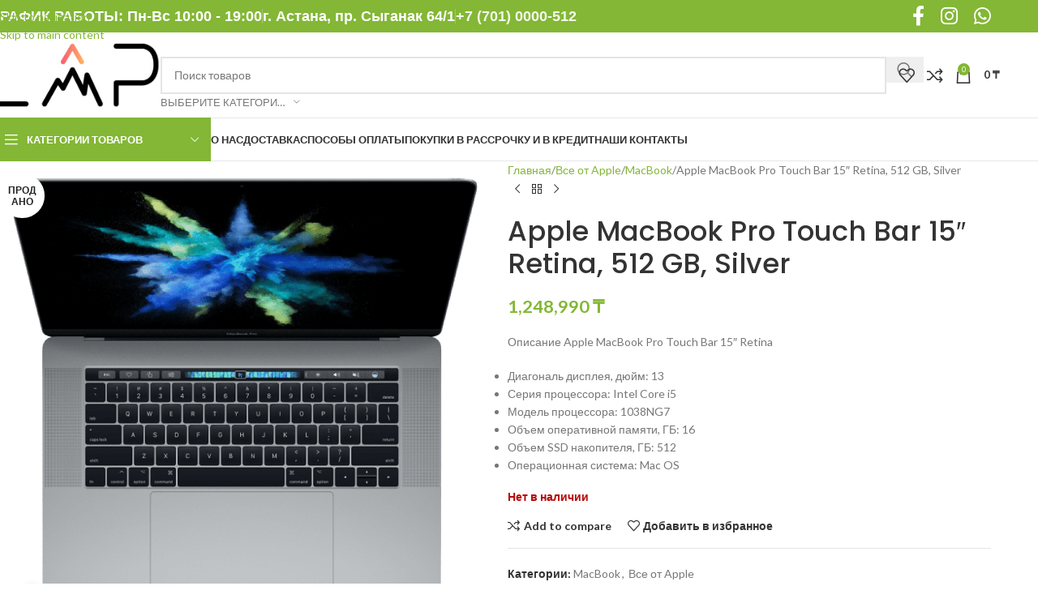

--- FILE ---
content_type: text/html; charset=UTF-8
request_url: https://lap.kz/product/apple-macbook-pro-touch-bar-15-retina-512-gb-silver/
body_size: 16716
content:
<!DOCTYPE html><html lang="ru-RU"><head><meta charset="UTF-8"><link rel="preconnect" href="https://fonts.gstatic.com/" crossorigin /><link rel="profile" href="https://gmpg.org/xfn/11"><link rel="pingback" href="https://lap.kz/xmlrpc.php"><title>Apple MacBook Pro Touch Bar 15&#8243; Retina, 512 GB, Silver &#8212; GARMIN.LAP</title><meta name='robots' content='max-image-preview:large' /><link rel='dns-prefetch' href='//fonts.googleapis.com' /><link rel="alternate" type="application/rss+xml" title="GARMIN.LAP &raquo; Лента" href="https://lap.kz/feed/" /><link rel="alternate" type="application/rss+xml" title="GARMIN.LAP &raquo; Лента комментариев" href="https://lap.kz/comments/feed/" /> <script>WebFontConfig={google:{families:["Lato:400,700","Poppins:400,600,500&display=swap"]}};if ( typeof WebFont === "object" && typeof WebFont.load === "function" ) { WebFont.load( WebFontConfig ); }</script><script data-optimized="1" src="https://lap.kz/wp-content/plugins/litespeed-cache/assets/js/webfontloader.min.js"></script><link data-optimized="2" rel="stylesheet" href="https://lap.kz/wp-content/litespeed/css/53f66831d8330d175850972a9fea3e22.css?ver=44945" /> <script type="text/javascript" src="https://lap.kz/wp-includes/js/jquery/jquery.min.js" id="jquery-core-js"></script> <link rel="https://api.w.org/" href="https://lap.kz/wp-json/" /><link rel="alternate" title="JSON" type="application/json" href="https://lap.kz/wp-json/wp/v2/product/6713" /><link rel="EditURI" type="application/rsd+xml" title="RSD" href="https://lap.kz/xmlrpc.php?rsd" /><meta name="generator" content="WordPress 6.8.3" /><meta name="generator" content="WooCommerce 10.4.2" /><link rel="canonical" href="https://lap.kz/product/apple-macbook-pro-touch-bar-15-retina-512-gb-silver/" /><link rel='shortlink' href='https://lap.kz/?p=6713' /><link rel="alternate" title="oEmbed (JSON)" type="application/json+oembed" href="https://lap.kz/wp-json/oembed/1.0/embed?url=https%3A%2F%2Flap.kz%2Fproduct%2Fapple-macbook-pro-touch-bar-15-retina-512-gb-silver%2F" /><link rel="alternate" title="oEmbed (XML)" type="text/xml+oembed" href="https://lap.kz/wp-json/oembed/1.0/embed?url=https%3A%2F%2Flap.kz%2Fproduct%2Fapple-macbook-pro-touch-bar-15-retina-512-gb-silver%2F&#038;format=xml" /><meta name="viewport" content="width=device-width, initial-scale=1.0, maximum-scale=1.0, user-scalable=no">
<noscript><style>.woocommerce-product-gallery{ opacity: 1 !important; }</style></noscript><noscript><div><img src="https://mc.yandex.ru/watch/49533868" style="position:absolute; left:-9999px;" alt="" /></div></noscript><meta name="generator" content="Powered by WPBakery Page Builder - drag and drop page builder for WordPress."/><meta name="generator" content="Powered by Slider Revolution 6.7.38 - responsive, Mobile-Friendly Slider Plugin for WordPress with comfortable drag and drop interface." /><link rel="icon" href="https://lap.kz/wp-content/uploads/2020/08/cropped-fb-logo-32x32.jpg" sizes="32x32" /><link rel="icon" href="https://lap.kz/wp-content/uploads/2020/08/cropped-fb-logo-192x192.jpg" sizes="192x192" /><link rel="apple-touch-icon" href="https://lap.kz/wp-content/uploads/2020/08/cropped-fb-logo-180x180.jpg" /><meta name="msapplication-TileImage" content="https://lap.kz/wp-content/uploads/2020/08/cropped-fb-logo-270x270.jpg" /><noscript><style>.wpb_animate_when_almost_visible { opacity: 1; }</style></noscript></head><body class="wp-singular product-template-default single single-product postid-6713 wp-theme-woodmart theme-woodmart woocommerce woocommerce-page woocommerce-no-js wrapper-full-width  categories-accordion-on woodmart-ajax-shop-on notifications-sticky sticky-toolbar-on wpb-js-composer js-comp-ver-6.7.0 vc_responsive"><div class="wd-skip-links">
<a href="#menu-main-menu" class="wd-skip-navigation btn">
Skip to navigation					</a>
<a href="#main-content" class="wd-skip-content btn">
Skip to main content			</a></div><div class="wd-page-wrapper website-wrapper"><header class="whb-header whb-header_528910 whb-sticky-shadow whb-scroll-slide whb-sticky-clone"><div class="whb-main-header"><div class="whb-row whb-top-bar whb-not-sticky-row whb-with-bg whb-without-border whb-color-light whb-flex-flex-middle"><div class="container"><div class="whb-flex-row whb-top-bar-inner"><div class="whb-column whb-col-left whb-column5 whb-visible-lg"><div class="wd-header-text reset-last-child whb-y4ro7npestv02kyrww49"><h4>ГРАФИК РАБОТЫ: Пн-Вс 10:00 - 19:00</h4></div><div class="wd-header-divider whb-divider-default whb-pch4sdxxfiwrgkkprsll"></div><div class="wd-header-text reset-last-child whb-lslfliex07t6yygkg9as"><h4>г. Астана, пр. Сыганак 64/1</h4></div><div class="wd-header-divider whb-divider-default whb-5hgcf86q50f0x1smne91"></div><div class="wd-header-text reset-last-child whb-k61d4nolx91s52czchcq"><h4><a href="tel:+77010000512"><span class="elementor-icon-list-text">+7 (701) 0000-512</span></a></h4></div></div><div class="whb-column whb-col-center whb-column6 whb-visible-lg whb-empty-column"></div><div class="whb-column whb-col-right whb-column7 whb-visible-lg"><div
class=" wd-social-icons  wd-style-default wd-size-large social-follow wd-shape-circle  whb-43k0qayz7gg36f2jmmhk color-scheme-light text-center">
<a rel="noopener noreferrer nofollow" href="https://web.facebook.com/lap.almaty/" target="_blank" class=" wd-social-icon social-facebook" aria-label="Facebook social link">
<span class="wd-icon"></span>
</a>
<a rel="noopener noreferrer nofollow" href="https://www.instagram.com/lap.kz/" target="_blank" class=" wd-social-icon social-instagram" aria-label="Instagram social link">
<span class="wd-icon"></span>
</a>
<a rel="noopener noreferrer nofollow" href="https://wa.me/77010000512" target="_blank" class="wd-hide-md  wd-social-icon social-whatsapp" aria-label="WhatsApp social link">
<span class="wd-icon"></span>
</a><a rel="noopener noreferrer nofollow" href="https://wa.me/77010000512" target="_blank" class="wd-hide-lg  wd-social-icon social-whatsapp" aria-label="WhatsApp social link">
<span class="wd-icon"></span>
</a></div></div><div class="whb-column whb-col-mobile whb-column_mobile1 whb-hidden-lg"><div
class=" wd-social-icons  wd-style-default social-share wd-shape-circle  whb-vmlw3iqy1i9gf64uk7of color-scheme-light text-center">
<a rel="noopener noreferrer nofollow" href="https://www.facebook.com/sharer/sharer.php?u=https://lap.kz/product/apple-macbook-pro-touch-bar-15-retina-512-gb-silver/" target="_blank" class=" wd-social-icon social-facebook" aria-label="Facebook social link">
<span class="wd-icon"></span>
</a>
<a rel="noopener noreferrer nofollow" href="https://api.whatsapp.com/send?text=https%3A%2F%2Flap.kz%2Fproduct%2Fapple-macbook-pro-touch-bar-15-retina-512-gb-silver%2F" target="_blank" class="wd-hide-md  wd-social-icon social-whatsapp" aria-label="WhatsApp social link">
<span class="wd-icon"></span>
</a><a rel="noopener noreferrer nofollow" href="whatsapp://send?text=https%3A%2F%2Flap.kz%2Fproduct%2Fapple-macbook-pro-touch-bar-15-retina-512-gb-silver%2F" target="_blank" class="wd-hide-lg  wd-social-icon social-whatsapp" aria-label="WhatsApp social link">
<span class="wd-icon"></span>
</a></div></div></div></div></div><div class="whb-row whb-general-header whb-not-sticky-row whb-without-bg whb-border-fullwidth whb-color-dark whb-flex-flex-middle"><div class="container"><div class="whb-flex-row whb-general-header-inner"><div class="whb-column whb-col-left whb-column8 whb-visible-lg"><div class="site-logo whb-gs8bcnxektjsro21n657 wd-switch-logo">
<a href="https://lap.kz/" class="wd-logo wd-main-logo" rel="home" aria-label="Site logo">
<img src="https://lap.kz/wp-content/uploads/2020/12/logo_lap-250.jpg" alt="GARMIN.LAP" style="max-width: 250px;" loading="lazy" />	</a>
<a href="https://lap.kz/" class="wd-logo wd-sticky-logo" rel="home">
<img src="https://lap.kz/wp-content/uploads/2020/12/logo_lap-250.jpg" alt="GARMIN.LAP" style="max-width: 250px;" />		</a></div></div><div class="whb-column whb-col-center whb-column9 whb-visible-lg"><div class="wd-search-form  wd-header-search-form wd-display-form whb-9x1ytaxq7aphtb3npidp"><form role="search" method="get" class="searchform  wd-with-cat wd-style-default wd-cat-style-bordered woodmart-ajax-search" action="https://lap.kz/"  data-thumbnail="1" data-price="1" data-post_type="product" data-count="20" data-sku="0" data-symbols_count="3" data-include_cat_search="no" autocomplete="off">
<input type="text" class="s" placeholder="Поиск товаров" value="" name="s" aria-label="Поиск" title="Поиск товаров" required/>
<input type="hidden" name="post_type" value="product"><span tabindex="0" aria-label="Clear search" class="wd-clear-search wd-role-btn wd-hide"></span><div class="wd-search-cat wd-event-click wd-scroll">
<input type="hidden" name="product_cat" value="0" disabled><div tabindex="0" class="wd-search-cat-btn wd-role-btn" aria-label="Выберите категорию" rel="nofollow" data-val="0">
<span>Выберите категорию</span></div><div class="wd-dropdown wd-dropdown-search-cat wd-dropdown-menu wd-scroll-content wd-design-default color-scheme-dark"><ul class="wd-sub-menu"><li style="display:none;"><a href="#" data-val="0">Выберите категорию</a></li><li class="cat-item cat-item-511"><a class="pf-value" href="https://lap.kz/product-category/garmin/" data-val="garmin" data-title="Garmin" >Garmin</a></li><li class="cat-item cat-item-561"><a class="pf-value" href="https://lap.kz/product-category/tacx/" data-val="tacx" data-title="Tacx" >Tacx</a></li><li class="cat-item cat-item-646"><a class="pf-value" href="https://lap.kz/product-category/withings-all/" data-val="withings-all" data-title="Withings" >Withings</a></li><li class="cat-item cat-item-525"><a class="pf-value" href="https://lap.kz/product-category/aksessuary/" data-val="aksessuary" data-title="Аксессуары" >Аксессуары</a><ul class='children'><li class="cat-item cat-item-526"><a class="pf-value" href="https://lap.kz/product-category/aksessuary/apple/" data-val="apple" data-title="для Apple" >для Apple</a></li><li class="cat-item cat-item-530"><a class="pf-value" href="https://lap.kz/product-category/aksessuary/fitbit/" data-val="fitbit" data-title="для Fitbit" >для Fitbit</a></li><li class="cat-item cat-item-532"><a class="pf-value" href="https://lap.kz/product-category/aksessuary/garmin-aksessuary/" data-val="garmin-aksessuary" data-title="для Garmin" >для Garmin</a></li><li class="cat-item cat-item-575"><a class="pf-value" href="https://lap.kz/product-category/aksessuary/dlya-auto/" data-val="dlya-auto" data-title="для авто" >для авто</a></li></ul></li><li class="cat-item cat-item-581"><a class="pf-value" href="https://lap.kz/product-category/audio-i-video/" data-val="audio-i-video" data-title="Аудио и видео" >Аудио и видео</a><ul class='children'><li class="cat-item cat-item-549"><a class="pf-value" href="https://lap.kz/product-category/audio-i-video/naushniki/" data-val="naushniki" data-title="Наушники" >Наушники</a></li></ul></li><li class="cat-item cat-item-564"><a class="pf-value" href="https://lap.kz/product-category/dlja-velosporta/" data-val="dlja-velosporta" data-title="Велоспорт" >Велоспорт</a><ul class='children'><li class="cat-item cat-item-548"><a class="pf-value" href="https://lap.kz/product-category/dlja-velosporta/velokompjutery/" data-val="velokompjutery" data-title="Велокомпьютеры" >Велокомпьютеры</a></li><li class="cat-item cat-item-560"><a class="pf-value" href="https://lap.kz/product-category/dlja-velosporta/velotrenazhjory/" data-val="velotrenazhjory" data-title="Велотренажёры" >Велотренажёры</a></li><li class="cat-item cat-item-567"><a class="pf-value" href="https://lap.kz/product-category/dlja-velosporta/datchiki/" data-val="datchiki" data-title="Датчики" >Датчики</a></li><li class="cat-item cat-item-538"><a class="pf-value" href="https://lap.kz/product-category/dlja-velosporta/pulsometry/" data-val="pulsometry" data-title="Пульсометры" >Пульсометры</a></li></ul></li><li class="cat-item cat-item-523"><a class="pf-value" href="https://lap.kz/product-category/vse-ot-apple/" data-val="vse-ot-apple" data-title="Все от Apple" >Все от Apple</a><ul class='children'><li class="cat-item cat-item-540"><a class="pf-value" href="https://lap.kz/product-category/vse-ot-apple/ipad/" data-val="ipad" data-title="IPad" >IPad</a></li><li class="cat-item cat-item-541"><a class="pf-value" href="https://lap.kz/product-category/vse-ot-apple/macbook/" data-val="macbook" data-title="MacBook" >MacBook</a></li></ul></li><li class="cat-item cat-item-531"><a class="pf-value" href="https://lap.kz/product-category/zarjadnye-ustrojstva/" data-val="zarjadnye-ustrojstva" data-title="Зарядные устройства" >Зарядные устройства</a></li><li class="cat-item cat-item-565"><a class="pf-value" href="https://lap.kz/product-category/dlja-zdorovja/" data-val="dlja-zdorovja" data-title="Здоровье" >Здоровье</a><ul class='children'><li class="cat-item cat-item-586"><a class="pf-value" href="https://lap.kz/product-category/dlja-zdorovja/glukometry/" data-val="glukometry" data-title="Глюкометры" >Глюкометры</a></li><li class="cat-item cat-item-588"><a class="pf-value" href="https://lap.kz/product-category/dlja-zdorovja/irrigatory/" data-val="irrigatory" data-title="Ирригаторы" >Ирригаторы</a></li><li class="cat-item cat-item-587"><a class="pf-value" href="https://lap.kz/product-category/dlja-zdorovja/kardio/" data-val="kardio" data-title="Кардио" >Кардио</a></li><li class="cat-item cat-item-585"><a class="pf-value" href="https://lap.kz/product-category/dlja-zdorovja/tonometry/" data-val="tonometry" data-title="Тонометры" >Тонометры</a></li><li class="cat-item cat-item-536"><a class="pf-value" href="https://lap.kz/product-category/dlja-zdorovja/vesy/" data-val="vesy" data-title="Умные весы" >Умные весы</a></li></ul></li><li class="cat-item cat-item-555"><a class="pf-value" href="https://lap.kz/product-category/gps-ot-garmin/" data-val="gps-ot-garmin" data-title="Навигаторы" >Навигаторы</a></li><li class="cat-item cat-item-550"><a class="pf-value" href="https://lap.kz/product-category/remeshki/" data-val="remeshki" data-title="Ремешки" >Ремешки</a></li><li class="cat-item cat-item-527"><a class="pf-value" href="https://lap.kz/product-category/smartfony/" data-val="smartfony" data-title="Смартфоны" >Смартфоны</a><ul class='children'><li class="cat-item cat-item-543"><a class="pf-value" href="https://lap.kz/product-category/smartfony/smartfony-google/" data-val="smartfony-google" data-title="Google" >Google</a></li><li class="cat-item cat-item-547"><a class="pf-value" href="https://lap.kz/product-category/smartfony/iphone/" data-val="iphone" data-title="iPhone" >iPhone</a></li><li class="cat-item cat-item-528"><a class="pf-value" href="https://lap.kz/product-category/smartfony/smartfony-oneplus/" data-val="smartfony-oneplus" data-title="OnePlus" >OnePlus</a></li></ul></li><li class="cat-item cat-item-517"><a class="pf-value" href="https://lap.kz/product-category/snjatye-s-proizvodstva/" data-val="snjatye-s-proizvodstva" data-title="Снятые с производства" >Снятые с производства</a></li><li class="cat-item cat-item-573"><a class="pf-value" href="https://lap.kz/product-category/umnye-chasy/" data-val="umnye-chasy" data-title="Умные часы" >Умные часы</a><ul class='children'><li class="cat-item cat-item-596"><a class="pf-value" href="https://lap.kz/product-category/umnye-chasy/coros-watches/" data-val="coros-watches" data-title="Coros" >Coros</a></li><li class="cat-item cat-item-574"><a class="pf-value" href="https://lap.kz/product-category/umnye-chasy/garmin-umnye-chasy/" data-val="garmin-umnye-chasy" data-title="Garmin" >Garmin</a><ul class='children'><li class="cat-item cat-item-662"><a class="pf-value" href="https://lap.kz/product-category/umnye-chasy/garmin-umnye-chasy/d2/" data-val="d2" data-title="D2" >D2</a></li><li class="cat-item cat-item-660"><a class="pf-value" href="https://lap.kz/product-category/umnye-chasy/garmin-umnye-chasy/descent/" data-val="descent" data-title="Descent" >Descent</a></li><li class="cat-item cat-item-514"><a class="pf-value" href="https://lap.kz/product-category/umnye-chasy/garmin-umnye-chasy/fenix/" data-val="fenix" data-title="Fenix" >Fenix</a><ul class='children'><li class="cat-item cat-item-657"><a class="pf-value" href="https://lap.kz/product-category/umnye-chasy/garmin-umnye-chasy/fenix/fenix-7/" data-val="fenix-7" data-title="Fenix 7" >Fenix 7</a></li><li class="cat-item cat-item-666"><a class="pf-value" href="https://lap.kz/product-category/umnye-chasy/garmin-umnye-chasy/fenix/fenix-8/" data-val="fenix-8" data-title="Garmin Fenix 8" >Garmin Fenix 8</a></li></ul></li><li class="cat-item cat-item-515"><a class="pf-value" href="https://lap.kz/product-category/umnye-chasy/garmin-umnye-chasy/forerunner/" data-val="forerunner" data-title="Forerunner" >Forerunner</a></li><li class="cat-item cat-item-658"><a class="pf-value" href="https://lap.kz/product-category/umnye-chasy/garmin-umnye-chasy/epix-2-gen/" data-val="epix-2-gen" data-title="Garmin Epix" >Garmin Epix</a></li><li class="cat-item cat-item-551"><a class="pf-value" href="https://lap.kz/product-category/umnye-chasy/garmin-umnye-chasy/instinct/" data-val="instinct" data-title="Instinct" >Instinct</a></li><li class="cat-item cat-item-661"><a class="pf-value" href="https://lap.kz/product-category/umnye-chasy/garmin-umnye-chasy/lily/" data-val="lily" data-title="Lily" >Lily</a></li><li class="cat-item cat-item-554"><a class="pf-value" href="https://lap.kz/product-category/umnye-chasy/garmin-umnye-chasy/marq/" data-val="marq" data-title="Marq Gen. 2" >Marq Gen. 2</a></li><li class="cat-item cat-item-663"><a class="pf-value" href="https://lap.kz/product-category/umnye-chasy/garmin-umnye-chasy/tactix/" data-val="tactix" data-title="Tactix" >Tactix</a></li><li class="cat-item cat-item-557"><a class="pf-value" href="https://lap.kz/product-category/umnye-chasy/garmin-umnye-chasy/venu/" data-val="venu" data-title="Venu" >Venu</a></li><li class="cat-item cat-item-516"><a class="pf-value" href="https://lap.kz/product-category/umnye-chasy/garmin-umnye-chasy/vivoactive/" data-val="vivoactive" data-title="Vivoactive" >Vivoactive</a></li><li class="cat-item cat-item-518"><a class="pf-value" href="https://lap.kz/product-category/umnye-chasy/garmin-umnye-chasy/vivomove/" data-val="vivomove" data-title="Vivomove" >Vivomove</a></li><li class="cat-item cat-item-533"><a class="pf-value" href="https://lap.kz/product-category/umnye-chasy/garmin-umnye-chasy/garmin-other-watches/" data-val="garmin-other-watches" data-title="Другие" >Другие</a></li><li class="cat-item cat-item-665"><a class="pf-value" href="https://lap.kz/product-category/umnye-chasy/garmin-umnye-chasy/zhenskiye-chasy/" data-val="zhenskiye-chasy" data-title="Женские часы" >Женские часы</a></li></ul></li><li class="cat-item cat-item-598"><a class="pf-value" href="https://lap.kz/product-category/umnye-chasy/polar-watches/" data-val="polar-watches" data-title="Polar" >Polar</a></li><li class="cat-item cat-item-597"><a class="pf-value" href="https://lap.kz/product-category/umnye-chasy/wahoo-watches/" data-val="wahoo-watches" data-title="Wahoo" >Wahoo</a></li><li class="cat-item cat-item-552"><a class="pf-value" href="https://lap.kz/product-category/umnye-chasy/chasy-withings/" data-val="chasy-withings" data-title="Withings" >Withings</a></li></ul></li><li class="cat-item cat-item-539"><a class="pf-value" href="https://lap.kz/product-category/umnyj-dom/" data-val="umnyj-dom" data-title="Умный дом" >Умный дом</a><ul class='children'><li class="cat-item cat-item-589"><a class="pf-value" href="https://lap.kz/product-category/umnyj-dom/tv/" data-val="tv" data-title="TV" >TV</a></li><li class="cat-item cat-item-591"><a class="pf-value" href="https://lap.kz/product-category/umnyj-dom/videocam/" data-val="videocam" data-title="Видеокамеры" >Видеокамеры</a></li><li class="cat-item cat-item-593"><a class="pf-value" href="https://lap.kz/product-category/umnyj-dom/climate-gadjets/" data-val="climate-gadjets" data-title="Климат" >Климат</a></li><li class="cat-item cat-item-592"><a class="pf-value" href="https://lap.kz/product-category/umnyj-dom/pods/" data-val="pods" data-title="Колонки" >Колонки</a></li></ul></li><li class="cat-item cat-item-512"><a class="pf-value" href="https://lap.kz/product-category/fitnes-trekery/" data-val="fitnes-trekery" data-title="Фитнес трекеры" >Фитнес трекеры</a><ul class='children'><li class="cat-item cat-item-521"><a class="pf-value" href="https://lap.kz/product-category/fitnes-trekery/fitnes-trekery-fitbit/" data-val="fitnes-trekery-fitbit" data-title="Fitbit" >Fitbit</a></li><li class="cat-item cat-item-513"><a class="pf-value" href="https://lap.kz/product-category/fitnes-trekery/fitnes-trekery-garmin/" data-val="fitnes-trekery-garmin" data-title="Garmin" >Garmin</a><ul class='children'><li class="cat-item cat-item-519"><a class="pf-value" href="https://lap.kz/product-category/fitnes-trekery/fitnes-trekery-garmin/vivosmart/" data-val="vivosmart" data-title="Vivosmart" >Vivosmart</a></li></ul></li></ul></li><li class="cat-item cat-item-600"><a class="pf-value" href="https://lap.kz/product-category/bestsellers/" data-val="bestsellers" data-title="Хиты" >Хиты</a></li><li class="cat-item cat-item-544"><a class="pf-value" href="https://lap.kz/product-category/jelektronnye-knigi/" data-val="jelektronnye-knigi" data-title="Электронные книги" >Электронные книги</a><ul class='children'><li class="cat-item cat-item-545"><a class="pf-value" href="https://lap.kz/product-category/jelektronnye-knigi/kindle/" data-val="kindle" data-title="Kindle" >Kindle</a></li><li class="cat-item cat-item-546"><a class="pf-value" href="https://lap.kz/product-category/jelektronnye-knigi/pocketbook/" data-val="pocketbook" data-title="PocketBook" >PocketBook</a></li></ul></li><li class="cat-item cat-item-578"><a class="pf-value" href="https://lap.kz/product-category/echolots/" data-val="echolots" data-title="Эхолоты" >Эхолоты</a><ul class='children'><li class="cat-item cat-item-580"><a class="pf-value" href="https://lap.kz/product-category/echolots/garmin-echo/" data-val="garmin-echo" data-title="Garmin" >Garmin</a></li><li class="cat-item cat-item-647"><a class="pf-value" href="https://lap.kz/product-category/echolots/himminbird/" data-val="himminbird" data-title="Humminbird" >Humminbird</a></li><li class="cat-item cat-item-579"><a class="pf-value" href="https://lap.kz/product-category/echolots/lowrance/" data-val="lowrance" data-title="Lowrance" >Lowrance</a></li></ul></li></ul></div></div>
<button type="submit" class="searchsubmit">
<span>
Поиск		</span>
</button></form><div class="wd-search-results-wrapper"><div class="wd-search-results wd-dropdown-results wd-dropdown wd-scroll"><div class="wd-scroll-content"></div></div></div></div></div><div class="whb-column whb-col-right whb-column10 whb-visible-lg"><div class="whb-space-element whb-d6tcdhggjbqbrs217tl1 " style="width:15px;"></div><div class="wd-header-wishlist wd-tools-element wd-style-icon wd-with-count wd-design-2 whb-a22wdkiy3r40yw2paskq" title="Мой список желаний">
<a href="https://lap.kz/wishlist/" title="Wishlist products">
<span class="wd-tools-icon">
<span class="wd-tools-count">
0					</span>
</span><span class="wd-tools-text">
Избранное			</span></a></div><div class="wd-header-compare wd-tools-element wd-style-icon wd-with-count wd-design-2 whb-p2jvs451wo69tpw9jy4t">
<a href="https://lap.kz/compare/" title="Сравнение товаров">
<span class="wd-tools-icon">
<span class="wd-tools-count">0</span>
</span>
<span class="wd-tools-text">
Сравнить			</span></a></div><div class="wd-header-cart wd-tools-element wd-design-2 cart-widget-opener whb-nedhm962r512y1xz9j06">
<a href="https://lap.kz/cart/" title="Корзина">
<span class="wd-tools-icon wd-icon-alt">
<span class="wd-cart-number wd-tools-count">0 <span>позиции</span></span>
</span>
<span class="wd-tools-text">
<span class="wd-cart-subtotal"><span class="woocommerce-Price-amount amount"><bdi>0&nbsp;<span class="woocommerce-Price-currencySymbol">&#8376;</span></bdi></span></span>
</span></a></div></div><div class="whb-column whb-mobile-left whb-column_mobile2 whb-hidden-lg"><div class="wd-tools-element wd-header-mobile-nav wd-style-text wd-design-1 whb-g1k0m1tib7raxrwkm1t3">
<a href="#" rel="nofollow" aria-label="Open mobile menu">
<span class="wd-tools-icon">
</span><span class="wd-tools-text">Меню</span></a></div></div><div class="whb-column whb-mobile-center whb-column_mobile3 whb-hidden-lg"><div class="site-logo whb-lt7vdqgaccmapftzurvt wd-switch-logo">
<a href="https://lap.kz/" class="wd-logo wd-main-logo" rel="home" aria-label="Site logo">
<img src="https://lap.kz/wp-content/uploads/2020/11/group-124.svg" alt="GARMIN.LAP" style="max-width: 179px;" loading="lazy" />	</a>
<a href="https://lap.kz/" class="wd-logo wd-sticky-logo" rel="home">
<img src="https://lap.kz/wp-content/uploads/2020/11/group-124.svg" alt="GARMIN.LAP" style="max-width: 179px;" />		</a></div></div><div class="whb-column whb-mobile-right whb-column_mobile4 whb-hidden-lg"><div class="wd-header-cart wd-tools-element wd-design-5 cart-widget-opener whb-trk5sfmvib0ch1s1qbtc">
<a href="https://lap.kz/cart/" title="Корзина">
<span class="wd-tools-icon wd-icon-alt">
<span class="wd-cart-number wd-tools-count">0 <span>позиции</span></span>
</span>
<span class="wd-tools-text">
<span class="wd-cart-subtotal"><span class="woocommerce-Price-amount amount"><bdi>0&nbsp;<span class="woocommerce-Price-currencySymbol">&#8376;</span></bdi></span></span>
</span></a></div></div></div></div></div><div class="whb-row whb-header-bottom whb-not-sticky-row whb-without-bg whb-border-fullwidth whb-color-dark whb-hidden-mobile whb-flex-flex-middle"><div class="container"><div class="whb-flex-row whb-header-bottom-inner"><div class="whb-column whb-col-left whb-column11 whb-visible-lg"><div class="wd-header-cats wd-style-1 wd-event-hover whb-wjlcubfdmlq3d7jvmt23" role="navigation" aria-label="Header categories navigation">
<span class="menu-opener color-scheme-light">
<span class="menu-opener-icon"></span>
<span class="menu-open-label">
Категории товаров		</span>
</span><div class="wd-dropdown wd-dropdown-cats"><ul id="menu-catalog" class="menu wd-nav wd-nav-vertical wd-dis-act wd-design-default"><li id="menu-item-7790" class="menu-item menu-item-type-taxonomy menu-item-object-product_cat menu-item-has-children menu-item-7790 item-level-0 menu-simple-dropdown wd-event-hover" ><a href="https://lap.kz/product-category/umnye-chasy/" class="woodmart-nav-link"><span class="nav-link-text">Умные часы</span></a><div class="color-scheme-dark wd-design-default wd-dropdown-menu wd-dropdown"><div class="container wd-entry-content"><ul class="wd-sub-menu color-scheme-dark"><li id="menu-item-7551" class="menu-item menu-item-type-taxonomy menu-item-object-product_cat menu-item-has-children menu-item-7551 item-level-1 wd-event-hover" ><a href="https://lap.kz/product-category/umnye-chasy/garmin-umnye-chasy/" class="woodmart-nav-link">Garmin</a><ul class="sub-sub-menu wd-dropdown"><li id="menu-item-13243" class="menu-item menu-item-type-taxonomy menu-item-object-product_cat menu-item-13243 item-level-2 wd-event-hover" ><a href="https://lap.kz/product-category/umnye-chasy/garmin-umnye-chasy/zhenskiye-chasy/" class="woodmart-nav-link">Женские часы</a></li><li id="menu-item-7553" class="menu-item menu-item-type-taxonomy menu-item-object-product_cat menu-item-has-children menu-item-7553 item-level-2 wd-event-hover" ><a href="https://lap.kz/product-category/umnye-chasy/garmin-umnye-chasy/fenix/" class="woodmart-nav-link">Fenix</a><ul class="sub-sub-menu wd-dropdown"><li id="menu-item-13242" class="menu-item menu-item-type-taxonomy menu-item-object-product_cat menu-item-13242 item-level-3 wd-event-hover" ><a href="https://lap.kz/product-category/umnye-chasy/garmin-umnye-chasy/fenix/fenix-8/" class="woodmart-nav-link">Garmin Fenix 8</a></li><li id="menu-item-10181" class="menu-item menu-item-type-taxonomy menu-item-object-product_cat menu-item-10181 item-level-3 wd-event-hover" ><a title="Garmin fennix 7 | Нур-Султан (Астана)" href="https://lap.kz/product-category/umnye-chasy/garmin-umnye-chasy/fenix/fenix-7/" class="woodmart-nav-link">Fenix 7</a></li></ul></li><li id="menu-item-10182" class="menu-item menu-item-type-taxonomy menu-item-object-product_cat menu-item-10182 item-level-2 wd-event-hover" ><a href="https://lap.kz/product-category/umnye-chasy/garmin-umnye-chasy/epix-2-gen/" class="woodmart-nav-link">Garmin Epix</a></li><li id="menu-item-7556" class="menu-item menu-item-type-taxonomy menu-item-object-product_cat menu-item-7556 item-level-2 wd-event-hover" ><a href="https://lap.kz/product-category/umnye-chasy/garmin-umnye-chasy/marq/" class="woodmart-nav-link">Marq Gen. 2</a></li><li id="menu-item-10980" class="menu-item menu-item-type-taxonomy menu-item-object-product_cat menu-item-10980 item-level-2 wd-event-hover" ><a href="https://lap.kz/product-category/umnye-chasy/garmin-umnye-chasy/tactix/" class="woodmart-nav-link">Tactix</a></li><li id="menu-item-7554" class="menu-item menu-item-type-taxonomy menu-item-object-product_cat menu-item-7554 item-level-2 wd-event-hover" ><a href="https://lap.kz/product-category/umnye-chasy/garmin-umnye-chasy/forerunner/" class="woodmart-nav-link">Forerunner</a></li><li id="menu-item-7557" class="menu-item menu-item-type-taxonomy menu-item-object-product_cat menu-item-7557 item-level-2 wd-event-hover" ><a href="https://lap.kz/product-category/umnye-chasy/garmin-umnye-chasy/venu/" class="woodmart-nav-link">Venu</a></li><li id="menu-item-7555" class="menu-item menu-item-type-taxonomy menu-item-object-product_cat menu-item-7555 item-level-2 wd-event-hover" ><a href="https://lap.kz/product-category/umnye-chasy/garmin-umnye-chasy/instinct/" class="woodmart-nav-link">Instinct</a></li><li id="menu-item-7559" class="menu-item menu-item-type-taxonomy menu-item-object-product_cat menu-item-7559 item-level-2 wd-event-hover" ><a href="https://lap.kz/product-category/umnye-chasy/garmin-umnye-chasy/vivomove/" class="woodmart-nav-link">Vivomove</a></li><li id="menu-item-7558" class="menu-item menu-item-type-taxonomy menu-item-object-product_cat menu-item-7558 item-level-2 wd-event-hover" ><a href="https://lap.kz/product-category/umnye-chasy/garmin-umnye-chasy/vivoactive/" class="woodmart-nav-link">Vivoactive</a></li><li id="menu-item-10613" class="menu-item menu-item-type-taxonomy menu-item-object-product_cat menu-item-10613 item-level-2 wd-event-hover" ><a href="https://lap.kz/product-category/umnye-chasy/garmin-umnye-chasy/lily/" class="woodmart-nav-link">Lily</a></li><li id="menu-item-10614" class="menu-item menu-item-type-taxonomy menu-item-object-product_cat menu-item-10614 item-level-2 wd-event-hover" ><a href="https://lap.kz/product-category/umnye-chasy/garmin-umnye-chasy/descent/" class="woodmart-nav-link">Descent</a></li><li id="menu-item-10615" class="menu-item menu-item-type-taxonomy menu-item-object-product_cat menu-item-10615 item-level-2 wd-event-hover" ><a href="https://lap.kz/product-category/umnye-chasy/garmin-umnye-chasy/d2/" class="woodmart-nav-link">D2</a></li><li id="menu-item-7560" class="menu-item menu-item-type-taxonomy menu-item-object-product_cat menu-item-7560 item-level-2 wd-event-hover" ><a href="https://lap.kz/product-category/umnye-chasy/garmin-umnye-chasy/garmin-other-watches/" class="woodmart-nav-link">Другие</a></li></ul></li><li id="menu-item-7552" class="menu-item menu-item-type-taxonomy menu-item-object-product_cat menu-item-7552 item-level-1 wd-event-hover" ><a href="https://lap.kz/product-category/umnye-chasy/chasy-withings/" class="woodmart-nav-link">Withings</a></li><li id="menu-item-7950" class="menu-item menu-item-type-taxonomy menu-item-object-product_cat menu-item-7950 item-level-1 wd-event-hover" ><a href="https://lap.kz/product-category/umnye-chasy/coros-watches/" class="woodmart-nav-link">Coros</a></li><li id="menu-item-7993" class="menu-item menu-item-type-taxonomy menu-item-object-product_cat menu-item-7993 item-level-1 wd-event-hover" ><a href="https://lap.kz/product-category/umnye-chasy/polar-watches/" class="woodmart-nav-link">Polar</a></li><li id="menu-item-7992" class="menu-item menu-item-type-taxonomy menu-item-object-product_cat menu-item-7992 item-level-1 wd-event-hover" ><a href="https://lap.kz/product-category/umnye-chasy/wahoo-watches/" class="woodmart-nav-link">Wahoo</a></li></ul></div></div></li><li id="menu-item-7564" class="menu-item menu-item-type-taxonomy menu-item-object-product_cat menu-item-has-children menu-item-7564 item-level-0 menu-simple-dropdown wd-event-hover" ><a href="https://lap.kz/product-category/fitnes-trekery/" class="woodmart-nav-link"><span class="nav-link-text">Фитнес трекеры</span></a><div class="color-scheme-dark wd-design-default wd-dropdown-menu wd-dropdown"><div class="container wd-entry-content"><ul class="wd-sub-menu color-scheme-dark"><li id="menu-item-7565" class="menu-item menu-item-type-taxonomy menu-item-object-product_cat menu-item-7565 item-level-1 wd-event-hover" ><a href="https://lap.kz/product-category/fitnes-trekery/fitnes-trekery-fitbit/" class="woodmart-nav-link">Fitbit</a></li><li id="menu-item-7566" class="menu-item menu-item-type-taxonomy menu-item-object-product_cat menu-item-has-children menu-item-7566 item-level-1 wd-event-hover" ><a href="https://lap.kz/product-category/fitnes-trekery/fitnes-trekery-garmin/" class="woodmart-nav-link">Garmin</a><ul class="sub-sub-menu wd-dropdown"><li id="menu-item-7563" class="menu-item menu-item-type-taxonomy menu-item-object-product_cat menu-item-7563 item-level-2 wd-event-hover" ><a href="https://lap.kz/product-category/fitnes-trekery/fitnes-trekery-garmin/vivosmart/" class="woodmart-nav-link">Vivosmart</a></li></ul></li></ul></div></div></li><li id="menu-item-7579" class="menu-item menu-item-type-taxonomy menu-item-object-product_cat menu-item-has-children menu-item-7579 item-level-0 menu-simple-dropdown wd-event-hover" ><a href="https://lap.kz/product-category/dlja-velosporta/" class="woodmart-nav-link"><span class="nav-link-text">Велоспорт</span></a><div class="color-scheme-dark wd-design-default wd-dropdown-menu wd-dropdown"><div class="container wd-entry-content"><ul class="wd-sub-menu color-scheme-dark"><li id="menu-item-7583" class="menu-item menu-item-type-taxonomy menu-item-object-product_cat menu-item-7583 item-level-1 wd-event-hover" ><a href="https://lap.kz/product-category/dlja-velosporta/pulsometry/" class="woodmart-nav-link">Пульсометры</a></li><li id="menu-item-7580" class="menu-item menu-item-type-taxonomy menu-item-object-product_cat menu-item-7580 item-level-1 wd-event-hover" ><a href="https://lap.kz/product-category/dlja-velosporta/velokompjutery/" class="woodmart-nav-link">Велокомпьютеры</a></li><li id="menu-item-7581" class="menu-item menu-item-type-taxonomy menu-item-object-product_cat menu-item-7581 item-level-1 wd-event-hover" ><a href="https://lap.kz/product-category/dlja-velosporta/velotrenazhjory/" class="woodmart-nav-link">Велотренажёры</a></li><li id="menu-item-7582" class="menu-item menu-item-type-taxonomy menu-item-object-product_cat menu-item-7582 item-level-1 wd-event-hover" ><a href="https://lap.kz/product-category/dlja-velosporta/datchiki/" class="woodmart-nav-link">Датчики</a></li></ul></div></div></li><li id="menu-item-7574" class="menu-item menu-item-type-taxonomy menu-item-object-product_cat menu-item-7574 item-level-0 menu-simple-dropdown wd-event-hover" ><a href="https://lap.kz/product-category/gps-ot-garmin/" class="woodmart-nav-link"><span class="nav-link-text">Навигаторы</span></a></li><li id="menu-item-7576" class="menu-item menu-item-type-taxonomy menu-item-object-product_cat menu-item-has-children menu-item-7576 item-level-0 menu-simple-dropdown wd-event-hover" ><a href="https://lap.kz/product-category/echolots/" class="woodmart-nav-link"><span class="nav-link-text">Эхолоты</span></a><div class="color-scheme-dark wd-design-default wd-dropdown-menu wd-dropdown"><div class="container wd-entry-content"><ul class="wd-sub-menu color-scheme-dark"><li id="menu-item-7577" class="menu-item menu-item-type-taxonomy menu-item-object-product_cat menu-item-7577 item-level-1 wd-event-hover" ><a href="https://lap.kz/product-category/echolots/garmin-echo/" class="woodmart-nav-link">Garmin</a></li><li id="menu-item-7578" class="menu-item menu-item-type-taxonomy menu-item-object-product_cat menu-item-7578 item-level-1 wd-event-hover" ><a href="https://lap.kz/product-category/echolots/lowrance/" class="woodmart-nav-link">Lowrance</a></li><li id="menu-item-8835" class="menu-item menu-item-type-taxonomy menu-item-object-product_cat menu-item-8835 item-level-1 wd-event-hover" ><a href="https://lap.kz/product-category/echolots/himminbird/" class="woodmart-nav-link">Humminbird</a></li></ul></div></div></li><li id="menu-item-7598" class="menu-item menu-item-type-taxonomy menu-item-object-product_cat menu-item-has-children menu-item-7598 item-level-0 menu-simple-dropdown wd-event-hover" ><a href="https://lap.kz/product-category/dlja-zdorovja/" class="woodmart-nav-link"><span class="nav-link-text">Здоровье</span></a><div class="color-scheme-dark wd-design-default wd-dropdown-menu wd-dropdown"><div class="container wd-entry-content"><ul class="wd-sub-menu color-scheme-dark"><li id="menu-item-9067" class="menu-item menu-item-type-taxonomy menu-item-object-product_cat menu-item-9067 item-level-1 wd-event-hover" ><a href="https://lap.kz/product-category/dlja-zdorovja/vesy/" class="woodmart-nav-link">Умные весы</a></li><li id="menu-item-7599" class="menu-item menu-item-type-taxonomy menu-item-object-product_cat menu-item-7599 item-level-1 wd-event-hover" ><a href="https://lap.kz/product-category/dlja-zdorovja/irrigatory/" class="woodmart-nav-link">Ирригаторы</a></li><li id="menu-item-7601" class="menu-item menu-item-type-taxonomy menu-item-object-product_cat menu-item-7601 item-level-1 wd-event-hover" ><a href="https://lap.kz/product-category/dlja-zdorovja/tonometry/" class="woodmart-nav-link">Тонометры</a></li><li id="menu-item-7597" class="menu-item menu-item-type-taxonomy menu-item-object-product_cat menu-item-7597 item-level-1 wd-event-hover" ><a href="https://lap.kz/product-category/dlja-zdorovja/glukometry/" class="woodmart-nav-link">Глюкометры</a></li><li id="menu-item-7600" class="menu-item menu-item-type-taxonomy menu-item-object-product_cat menu-item-7600 item-level-1 wd-event-hover" ><a href="https://lap.kz/product-category/dlja-zdorovja/kardio/" class="woodmart-nav-link">Кардио</a></li></ul></div></div></li><li id="menu-item-7606" class="menu-item menu-item-type-taxonomy menu-item-object-product_cat menu-item-has-children menu-item-7606 item-level-0 menu-simple-dropdown wd-event-hover" ><a href="https://lap.kz/product-category/umnyj-dom/" class="woodmart-nav-link"><span class="nav-link-text">Умный дом</span></a><div class="color-scheme-dark wd-design-default wd-dropdown-menu wd-dropdown"><div class="container wd-entry-content"><ul class="wd-sub-menu color-scheme-dark"><li id="menu-item-7592" class="menu-item menu-item-type-taxonomy menu-item-object-product_cat menu-item-has-children menu-item-7592 item-level-1 wd-event-hover" ><a href="https://lap.kz/product-category/audio-i-video/" class="woodmart-nav-link">Аудио и видео</a><ul class="sub-sub-menu wd-dropdown"><li id="menu-item-7596" class="menu-item menu-item-type-taxonomy menu-item-object-product_cat menu-item-7596 item-level-2 wd-event-hover" ><a href="https://lap.kz/product-category/audio-i-video/naushniki/" class="woodmart-nav-link">Наушники</a></li></ul></li><li id="menu-item-7603" class="menu-item menu-item-type-taxonomy menu-item-object-product_cat menu-item-7603 item-level-1 wd-event-hover" ><a href="https://lap.kz/product-category/umnyj-dom/tv/" class="woodmart-nav-link">TV</a></li><li id="menu-item-7608" class="menu-item menu-item-type-taxonomy menu-item-object-product_cat menu-item-7608 item-level-1 wd-event-hover" ><a href="https://lap.kz/product-category/umnyj-dom/pods/" class="woodmart-nav-link">Колонки</a></li><li id="menu-item-7605" class="menu-item menu-item-type-taxonomy menu-item-object-product_cat menu-item-7605 item-level-1 wd-event-hover" ><a href="https://lap.kz/product-category/umnyj-dom/videocam/" class="woodmart-nav-link">Видеокамеры</a></li><li id="menu-item-8799" class="menu-item menu-item-type-taxonomy menu-item-object-product_cat menu-item-has-children menu-item-8799 item-level-1 wd-event-hover" ><a href="https://lap.kz/product-category/jelektronnye-knigi/" class="woodmart-nav-link">Электронные книги</a><ul class="sub-sub-menu wd-dropdown"><li id="menu-item-8801" class="menu-item menu-item-type-taxonomy menu-item-object-product_cat menu-item-8801 item-level-2 wd-event-hover" ><a href="https://lap.kz/product-category/jelektronnye-knigi/kindle/" class="woodmart-nav-link">Kindle</a></li><li id="menu-item-8800" class="menu-item menu-item-type-taxonomy menu-item-object-product_cat menu-item-8800 item-level-2 wd-event-hover" ><a href="https://lap.kz/product-category/jelektronnye-knigi/pocketbook/" class="woodmart-nav-link">PocketBook</a></li></ul></li><li id="menu-item-7607" class="menu-item menu-item-type-taxonomy menu-item-object-product_cat menu-item-7607 item-level-1 wd-event-hover" ><a href="https://lap.kz/product-category/umnyj-dom/climate-gadjets/" class="woodmart-nav-link">Климат</a></li></ul></div></div></li><li id="menu-item-7241" class="menu-item menu-item-type-taxonomy menu-item-object-product_cat menu-item-has-children menu-item-7241 item-level-0 menu-simple-dropdown wd-event-hover" ><a href="https://lap.kz/product-category/aksessuary/" class="woodmart-nav-link"><span class="nav-link-text">Аксессуары</span></a><div class="color-scheme-dark wd-design-default wd-dropdown-menu wd-dropdown"><div class="container wd-entry-content"><ul class="wd-sub-menu color-scheme-dark"><li id="menu-item-11144" class="menu-item menu-item-type-taxonomy menu-item-object-product_cat menu-item-11144 item-level-1 wd-event-hover" ><a href="https://lap.kz/product-category/zarjadnye-ustrojstva/" class="woodmart-nav-link">Зарядные устройства</a></li><li id="menu-item-11136" class="menu-item menu-item-type-taxonomy menu-item-object-product_cat menu-item-11136 item-level-1 wd-event-hover" ><a href="https://lap.kz/product-category/remeshki/" class="woodmart-nav-link">Ремешки</a></li><li id="menu-item-7254" class="menu-item menu-item-type-taxonomy menu-item-object-product_cat menu-item-7254 item-level-1 wd-event-hover" ><a href="https://lap.kz/product-category/aksessuary/garmin-aksessuary/" class="woodmart-nav-link">для Garmin</a></li><li id="menu-item-7252" class="menu-item menu-item-type-taxonomy menu-item-object-product_cat menu-item-7252 item-level-1 wd-event-hover" ><a href="https://lap.kz/product-category/aksessuary/apple/" class="woodmart-nav-link">для Apple</a></li><li id="menu-item-7253" class="menu-item menu-item-type-taxonomy menu-item-object-product_cat menu-item-7253 item-level-1 wd-event-hover" ><a href="https://lap.kz/product-category/aksessuary/fitbit/" class="woodmart-nav-link">для Fitbit</a></li></ul></div></div></li></ul></div></div></div><div class="whb-column whb-col-center whb-column12 whb-visible-lg"><nav class="wd-header-nav wd-header-main-nav text-left wd-design-1 whb-6kgdkbvf12frej4dofvj" role="navigation" aria-label="Основная навигация"><ul id="menu-main-menu" class="menu wd-nav wd-nav-header wd-nav-main wd-style-default wd-gap-s"><li id="menu-item-9905" class="menu-item menu-item-type-post_type menu-item-object-page menu-item-9905 item-level-0 menu-simple-dropdown wd-event-hover" ><a href="https://lap.kz/about-us/" class="woodmart-nav-link"><span class="nav-link-text">О нас</span></a></li><li id="menu-item-9907" class="menu-item menu-item-type-post_type menu-item-object-page menu-item-9907 item-level-0 menu-simple-dropdown wd-event-hover" ><a href="https://lap.kz/dostavka/" class="woodmart-nav-link"><span class="nav-link-text">Доставка</span></a></li><li id="menu-item-9908" class="menu-item menu-item-type-post_type menu-item-object-page menu-item-9908 item-level-0 menu-simple-dropdown wd-event-hover" ><a href="https://lap.kz/sposoby-oplaty/" class="woodmart-nav-link"><span class="nav-link-text">Способы оплаты</span></a></li><li id="menu-item-9909" class="menu-item menu-item-type-post_type menu-item-object-page menu-item-9909 item-level-0 menu-simple-dropdown wd-event-hover" ><a href="https://lap.kz/%d0%bf%d0%be%d0%ba%d1%83%d0%bf%d0%ba%d0%b8-%d0%b2-%d1%80%d0%b0%d1%81%d1%81%d1%80%d0%be%d1%87%d0%ba%d1%83-%d0%b8-%d0%b2-%d0%ba%d1%80%d0%b5%d0%b4%d0%b8%d1%82/" class="woodmart-nav-link"><span class="nav-link-text">Покупки в рассрочку и в кредит</span></a></li><li id="menu-item-9906" class="menu-item menu-item-type-post_type menu-item-object-page menu-item-9906 item-level-0 menu-simple-dropdown wd-event-hover" ><a href="https://lap.kz/contact-us-5/" class="woodmart-nav-link"><span class="nav-link-text">Наши контакты</span></a></li></ul></nav></div><div class="whb-column whb-col-right whb-column13 whb-visible-lg whb-empty-column"></div><div class="whb-column whb-col-mobile whb-column_mobile5 whb-hidden-lg whb-empty-column"></div></div></div></div></div></header><div class="wd-page-content main-page-wrapper"><main id="main-content" class="wd-content-layout content-layout-wrapper wd-builder-off" role="main"><div class="wd-content-area site-content"><div id="product-6713" class="single-product-page single-product-content product-design-default tabs-location-standard tabs-type-tabs meta-location-add_to_cart reviews-location-tabs product-no-bg product type-product post-6713 status-publish first outofstock product_cat-macbook product_cat-vse-ot-apple has-post-thumbnail taxable shipping-taxable purchasable product-type-simple"><div class="container"><div class="woocommerce-notices-wrapper"></div><div class="product-image-summary-wrap"><div class="product-image-summary" ><div class="product-image-summary-inner wd-grid-g" style="--wd-col-lg:12;--wd-gap-lg:30px;--wd-gap-sm:20px;"><div class="product-images wd-grid-col" style="--wd-col-lg:6;--wd-col-md:6;--wd-col-sm:12;"><div class="woocommerce-product-gallery woocommerce-product-gallery--with-images woocommerce-product-gallery--columns-4 images wd-has-thumb thumbs-position-bottom images image-action-popup"><div class="wd-carousel-container wd-gallery-images"><div class="wd-carousel-inner"><div class="product-labels labels-rounded"><span class="out-of-stock product-label">Продано</span></div><figure class="woocommerce-product-gallery__wrapper wd-carousel wd-grid" data-autoheight="yes" style="--wd-col-lg:1;--wd-col-md:1;--wd-col-sm:1;"><div class="wd-carousel-wrap"><div class="wd-carousel-item"><figure data-thumb="https://lap.kz/wp-content/uploads/2020/10/apple-macbook-pro-touc-bar-15-retina-256-gb-silver-4-1000x1000-1-150x150.png" data-thumb-alt="Apple MacBook Pro Touch Bar 15&quot; Retina, 512 GB, Silver — изображение 1" class="woocommerce-product-gallery__image"><a data-elementor-open-lightbox="no" href="https://lap.kz/wp-content/uploads/2020/10/apple-macbook-pro-touc-bar-15-retina-256-gb-silver-4-1000x1000-1.png"><img width="1000" height="1000" src="https://lap.kz/wp-content/uploads/2020/10/apple-macbook-pro-touc-bar-15-retina-256-gb-silver-4-1000x1000-1.png" class="wp-post-image wp-post-image" alt="Apple MacBook Pro Touch Bar 15&quot; Retina, 512 GB, Silver — изображение 1" title="apple-macbook-pro-touc-bar-15-retina-256-gb-silver-4-1000x1000-1.png" data-caption="" data-src="https://lap.kz/wp-content/uploads/2020/10/apple-macbook-pro-touc-bar-15-retina-256-gb-silver-4-1000x1000-1.png" data-large_image="https://lap.kz/wp-content/uploads/2020/10/apple-macbook-pro-touc-bar-15-retina-256-gb-silver-4-1000x1000-1.png" data-large_image_width="1000" data-large_image_height="1000" decoding="async" fetchpriority="high" srcset="https://lap.kz/wp-content/uploads/2020/10/apple-macbook-pro-touc-bar-15-retina-256-gb-silver-4-1000x1000-1.png 1000w, https://lap.kz/wp-content/uploads/2020/10/apple-macbook-pro-touc-bar-15-retina-256-gb-silver-4-1000x1000-1-600x600.png 600w, https://lap.kz/wp-content/uploads/2020/10/apple-macbook-pro-touc-bar-15-retina-256-gb-silver-4-1000x1000-1-150x150.png 150w, https://lap.kz/wp-content/uploads/2020/10/apple-macbook-pro-touc-bar-15-retina-256-gb-silver-4-1000x1000-1-360x360.png 360w, https://lap.kz/wp-content/uploads/2020/10/apple-macbook-pro-touc-bar-15-retina-256-gb-silver-4-1000x1000-1-768x768.png 768w, https://lap.kz/wp-content/uploads/2020/10/apple-macbook-pro-touc-bar-15-retina-256-gb-silver-4-1000x1000-1-300x300.png 300w, https://lap.kz/wp-content/uploads/2020/10/apple-macbook-pro-touc-bar-15-retina-256-gb-silver-4-1000x1000-1-100x100.png 100w" sizes="(max-width: 1000px) 100vw, 1000px" /></a></figure></div><div class="wd-carousel-item"><figure data-thumb="https://lap.kz/wp-content/uploads/2020/10/apple-macboo-pro-touch-bar-15-retina-512gb-silver-3-1000x1000-1-150x150.png" data-thumb-alt="Apple MacBook Pro Touch Bar 15&quot; Retina, 512 GB, Silver — изображение 2" class="woocommerce-product-gallery__image">
<a data-elementor-open-lightbox="no" href="https://lap.kz/wp-content/uploads/2020/10/apple-macboo-pro-touch-bar-15-retina-512gb-silver-3-1000x1000-1.png">
<img width="1000" height="1000" src="https://lap.kz/wp-content/themes/woodmart/images/lazy.svg" class=" wd-lazy-fade" alt="Apple MacBook Pro Touch Bar 15&quot; Retina, 512 GB, Silver — изображение 2" title="apple-macboo-pro-touch-bar-15-retina-512gb-silver-3-1000x1000-1.png" data-caption="" data-src="https://lap.kz/wp-content/uploads/2020/10/apple-macboo-pro-touch-bar-15-retina-512gb-silver-3-1000x1000-1.png" data-large_image="https://lap.kz/wp-content/uploads/2020/10/apple-macboo-pro-touch-bar-15-retina-512gb-silver-3-1000x1000-1.png" data-large_image_width="1000" data-large_image_height="1000" decoding="async" srcset="" sizes="(max-width: 1000px) 100vw, 1000px" data-srcset="https://lap.kz/wp-content/uploads/2020/10/apple-macboo-pro-touch-bar-15-retina-512gb-silver-3-1000x1000-1.png 1000w, https://lap.kz/wp-content/uploads/2020/10/apple-macboo-pro-touch-bar-15-retina-512gb-silver-3-1000x1000-1-600x600.png 600w, https://lap.kz/wp-content/uploads/2020/10/apple-macboo-pro-touch-bar-15-retina-512gb-silver-3-1000x1000-1-150x150.png 150w, https://lap.kz/wp-content/uploads/2020/10/apple-macboo-pro-touch-bar-15-retina-512gb-silver-3-1000x1000-1-360x360.png 360w, https://lap.kz/wp-content/uploads/2020/10/apple-macboo-pro-touch-bar-15-retina-512gb-silver-3-1000x1000-1-768x768.png 768w, https://lap.kz/wp-content/uploads/2020/10/apple-macboo-pro-touch-bar-15-retina-512gb-silver-3-1000x1000-1-300x300.png 300w, https://lap.kz/wp-content/uploads/2020/10/apple-macboo-pro-touch-bar-15-retina-512gb-silver-3-1000x1000-1-100x100.png 100w" />				</a></figure></div><div class="wd-carousel-item"><figure data-thumb="https://lap.kz/wp-content/uploads/2020/10/apple-macboo-pro-touch-bar-15-retina-512gb-silver-1-1000x1000-1-150x150.png" data-thumb-alt="Apple MacBook Pro Touch Bar 15&quot; Retina, 512 GB, Silver — изображение 3" class="woocommerce-product-gallery__image">
<a data-elementor-open-lightbox="no" href="https://lap.kz/wp-content/uploads/2020/10/apple-macboo-pro-touch-bar-15-retina-512gb-silver-1-1000x1000-1.png">
<img width="1000" height="1000" src="https://lap.kz/wp-content/themes/woodmart/images/lazy.svg" class=" wd-lazy-fade" alt="Apple MacBook Pro Touch Bar 15&quot; Retina, 512 GB, Silver — изображение 3" title="apple-macboo-pro-touch-bar-15-retina-512gb-silver-1-1000x1000-1.png" data-caption="" data-src="https://lap.kz/wp-content/uploads/2020/10/apple-macboo-pro-touch-bar-15-retina-512gb-silver-1-1000x1000-1.png" data-large_image="https://lap.kz/wp-content/uploads/2020/10/apple-macboo-pro-touch-bar-15-retina-512gb-silver-1-1000x1000-1.png" data-large_image_width="1000" data-large_image_height="1000" decoding="async" srcset="" sizes="(max-width: 1000px) 100vw, 1000px" data-srcset="https://lap.kz/wp-content/uploads/2020/10/apple-macboo-pro-touch-bar-15-retina-512gb-silver-1-1000x1000-1.png 1000w, https://lap.kz/wp-content/uploads/2020/10/apple-macboo-pro-touch-bar-15-retina-512gb-silver-1-1000x1000-1-600x600.png 600w, https://lap.kz/wp-content/uploads/2020/10/apple-macboo-pro-touch-bar-15-retina-512gb-silver-1-1000x1000-1-150x150.png 150w, https://lap.kz/wp-content/uploads/2020/10/apple-macboo-pro-touch-bar-15-retina-512gb-silver-1-1000x1000-1-360x360.png 360w, https://lap.kz/wp-content/uploads/2020/10/apple-macboo-pro-touch-bar-15-retina-512gb-silver-1-1000x1000-1-768x768.png 768w, https://lap.kz/wp-content/uploads/2020/10/apple-macboo-pro-touch-bar-15-retina-512gb-silver-1-1000x1000-1-300x300.png 300w, https://lap.kz/wp-content/uploads/2020/10/apple-macboo-pro-touch-bar-15-retina-512gb-silver-1-1000x1000-1-100x100.png 100w" />				</a></figure></div></div></figure><div class="wd-nav-arrows wd-pos-sep wd-hover-1 wd-custom-style wd-icon-1"><div class="wd-btn-arrow wd-prev wd-disabled"><div class="wd-arrow-inner"></div></div><div class="wd-btn-arrow wd-next"><div class="wd-arrow-inner"></div></div></div><div class="product-additional-galleries"><div class="wd-show-product-gallery-wrap wd-action-btn wd-style-icon-bg-text wd-gallery-btn"><a href="#" rel="nofollow" class="woodmart-show-product-gallery"><span>Увеличить</span></a></div></div></div></div><div class="wd-carousel-container wd-gallery-thumb"><div class="wd-carousel-inner"><div class="wd-carousel wd-grid" style="--wd-col-lg:4;--wd-col-md:4;--wd-col-sm:3;"><div class="wd-carousel-wrap"><div class="wd-carousel-item ">
<img width="150" height="150" src="https://lap.kz/wp-content/themes/woodmart/images/lazy.svg" class="attachment-150x0 size-150x0 wd-lazy-fade" alt="Apple MacBook Pro Touch Bar 15&quot; Retina, 512 GB, Silver" decoding="async" loading="lazy" srcset="" sizes="auto, (max-width: 150px) 100vw, 150px" data-src="https://lap.kz/wp-content/uploads/2020/10/apple-macbook-pro-touc-bar-15-retina-256-gb-silver-4-1000x1000-1-150x150.png" data-srcset="https://lap.kz/wp-content/uploads/2020/10/apple-macbook-pro-touc-bar-15-retina-256-gb-silver-4-1000x1000-1-150x150.png 150w, https://lap.kz/wp-content/uploads/2020/10/apple-macbook-pro-touc-bar-15-retina-256-gb-silver-4-1000x1000-1-600x600.png 600w, https://lap.kz/wp-content/uploads/2020/10/apple-macbook-pro-touc-bar-15-retina-256-gb-silver-4-1000x1000-1-360x360.png 360w, https://lap.kz/wp-content/uploads/2020/10/apple-macbook-pro-touc-bar-15-retina-256-gb-silver-4-1000x1000-1-768x768.png 768w, https://lap.kz/wp-content/uploads/2020/10/apple-macbook-pro-touc-bar-15-retina-256-gb-silver-4-1000x1000-1-300x300.png 300w, https://lap.kz/wp-content/uploads/2020/10/apple-macbook-pro-touc-bar-15-retina-256-gb-silver-4-1000x1000-1-100x100.png 100w, https://lap.kz/wp-content/uploads/2020/10/apple-macbook-pro-touc-bar-15-retina-256-gb-silver-4-1000x1000-1.png 1000w" /></div><div class="wd-carousel-item ">
<img width="150" height="150" src="https://lap.kz/wp-content/themes/woodmart/images/lazy.svg" class="attachment-150x0 size-150x0 wd-lazy-fade" alt="Apple MacBook Pro Touch Bar 15&quot; Retina, 512 GB, Silver — изображение 2" decoding="async" loading="lazy" srcset="" sizes="auto, (max-width: 150px) 100vw, 150px" data-src="https://lap.kz/wp-content/uploads/2020/10/apple-macboo-pro-touch-bar-15-retina-512gb-silver-3-1000x1000-1-150x150.png" data-srcset="https://lap.kz/wp-content/uploads/2020/10/apple-macboo-pro-touch-bar-15-retina-512gb-silver-3-1000x1000-1-150x150.png 150w, https://lap.kz/wp-content/uploads/2020/10/apple-macboo-pro-touch-bar-15-retina-512gb-silver-3-1000x1000-1-600x600.png 600w, https://lap.kz/wp-content/uploads/2020/10/apple-macboo-pro-touch-bar-15-retina-512gb-silver-3-1000x1000-1-360x360.png 360w, https://lap.kz/wp-content/uploads/2020/10/apple-macboo-pro-touch-bar-15-retina-512gb-silver-3-1000x1000-1-768x768.png 768w, https://lap.kz/wp-content/uploads/2020/10/apple-macboo-pro-touch-bar-15-retina-512gb-silver-3-1000x1000-1-300x300.png 300w, https://lap.kz/wp-content/uploads/2020/10/apple-macboo-pro-touch-bar-15-retina-512gb-silver-3-1000x1000-1-100x100.png 100w, https://lap.kz/wp-content/uploads/2020/10/apple-macboo-pro-touch-bar-15-retina-512gb-silver-3-1000x1000-1.png 1000w" /></div><div class="wd-carousel-item ">
<img width="150" height="150" src="https://lap.kz/wp-content/themes/woodmart/images/lazy.svg" class="attachment-150x0 size-150x0 wd-lazy-fade" alt="Apple MacBook Pro Touch Bar 15&quot; Retina, 512 GB, Silver — изображение 3" decoding="async" loading="lazy" srcset="" sizes="auto, (max-width: 150px) 100vw, 150px" data-src="https://lap.kz/wp-content/uploads/2020/10/apple-macboo-pro-touch-bar-15-retina-512gb-silver-1-1000x1000-1-150x150.png" data-srcset="https://lap.kz/wp-content/uploads/2020/10/apple-macboo-pro-touch-bar-15-retina-512gb-silver-1-1000x1000-1-150x150.png 150w, https://lap.kz/wp-content/uploads/2020/10/apple-macboo-pro-touch-bar-15-retina-512gb-silver-1-1000x1000-1-600x600.png 600w, https://lap.kz/wp-content/uploads/2020/10/apple-macboo-pro-touch-bar-15-retina-512gb-silver-1-1000x1000-1-360x360.png 360w, https://lap.kz/wp-content/uploads/2020/10/apple-macboo-pro-touch-bar-15-retina-512gb-silver-1-1000x1000-1-768x768.png 768w, https://lap.kz/wp-content/uploads/2020/10/apple-macboo-pro-touch-bar-15-retina-512gb-silver-1-1000x1000-1-300x300.png 300w, https://lap.kz/wp-content/uploads/2020/10/apple-macboo-pro-touch-bar-15-retina-512gb-silver-1-1000x1000-1-100x100.png 100w, https://lap.kz/wp-content/uploads/2020/10/apple-macboo-pro-touch-bar-15-retina-512gb-silver-1-1000x1000-1.png 1000w" /></div></div></div><div class="wd-nav-arrows wd-thumb-nav wd-custom-style wd-pos-sep wd-icon-1"><div class="wd-btn-arrow wd-prev wd-disabled"><div class="wd-arrow-inner"></div></div><div class="wd-btn-arrow wd-next"><div class="wd-arrow-inner"></div></div></div></div></div></div></div><div class="summary entry-summary text-left wd-grid-col" style="--wd-col-lg:6;--wd-col-md:6;--wd-col-sm:12;"><div class="summary-inner wd-set-mb reset-last-child"><div class="single-breadcrumbs-wrapper wd-grid-f"><nav class="wd-breadcrumbs woocommerce-breadcrumb" aria-label="Breadcrumb">				<a href="https://lap.kz">
Главная				</a>
<span class="wd-delimiter"></span>				<a href="https://lap.kz/product-category/vse-ot-apple/">
Все от Apple				</a>
<span class="wd-delimiter"></span>				<a href="https://lap.kz/product-category/vse-ot-apple/macbook/" class="wd-last-link">
MacBook				</a>
<span class="wd-delimiter"></span>				<span class="wd-last">
Apple MacBook Pro Touch Bar 15&#8243; Retina, 512 GB, Silver				</span></nav><div class="wd-products-nav"><div class="wd-event-hover">
<a class="wd-product-nav-btn wd-btn-prev" href="https://lap.kz/product/umnaja-meteostancija-netatmo-indoor-module/" aria-label="Предыдущий товар"></a><div class="wd-dropdown">
<a href="https://lap.kz/product/umnaja-meteostancija-netatmo-indoor-module/" class="wd-product-nav-thumb">
<img width="570" height="320" src="https://lap.kz/wp-content/themes/woodmart/images/lazy.svg" class="attachment-thumbnail size-thumbnail wd-lazy-fade" alt="Умная метеостанция Netatmo Indoor Module" decoding="async" loading="lazy" data-src="https://lap.kz/wp-content/uploads/2020/10/Netatmo-indoor-modul-1-1000x1000-1-570x320.jpg" srcset="" />				</a><div class="wd-product-nav-desc">
<a href="https://lap.kz/product/umnaja-meteostancija-netatmo-indoor-module/" class="wd-entities-title">
Умная метеостанция Netatmo Indoor Module					</a><span class="price">
<span class="woocommerce-Price-amount amount"><bdi>49,990&nbsp;<span class="woocommerce-Price-currencySymbol">&#8376;</span></bdi></span>					</span></div></div></div>
<a href="https://lap.kz/katalog-tovarov/" class="wd-product-nav-btn wd-btn-back wd-tooltip">
<span>
Назад к товарам		</span>
</a><div class="wd-event-hover">
<a class="wd-product-nav-btn wd-btn-next" href="https://lap.kz/product/wireless-charger-gravity-car-mount/" aria-label="Следующий товар"></a><div class="wd-dropdown">
<a href="https://lap.kz/product/wireless-charger-gravity-car-mount/" class="wd-product-nav-thumb">
<img width="570" height="320" src="https://lap.kz/wp-content/themes/woodmart/images/lazy.svg" class="attachment-thumbnail size-thumbnail wd-lazy-fade" alt="Wireless Charger Gravity Car Mount" decoding="async" loading="lazy" data-src="https://lap.kz/wp-content/uploads/2020/10/baseus-wireless-charger-gravity-car-mount-wxyl-1-1000x1000-1-570x320.jpg" srcset="" />				</a><div class="wd-product-nav-desc">
<a href="https://lap.kz/product/wireless-charger-gravity-car-mount/" class="wd-entities-title">
Wireless Charger Gravity Car Mount					</a><span class="price">
<span class="woocommerce-Price-amount amount"><bdi>12,990&nbsp;<span class="woocommerce-Price-currencySymbol">&#8376;</span></bdi></span>					</span></div></div></div></div></div><h1 class="product_title entry-title wd-entities-title">
Apple MacBook Pro Touch Bar 15&#8243; Retina, 512 GB, Silver</h1><p class="price"><span class="woocommerce-Price-amount amount"><bdi>1,248,990&nbsp;<span class="woocommerce-Price-currencySymbol">&#8376;</span></bdi></span></p><div class="woocommerce-product-details__short-description"><p>Описание Apple MacBook Pro Touch Bar 15&#8243; Retina</p><ul><li class="ProductAttribute "><span class="ProductAttribute-Label ">Диагональ дисплея, дюйм: </span><span class="ProductAttribute-Value ">13</span></li><li class="ProductAttribute "><span class="ProductAttribute-Label ">Серия процессора: </span><span class="ProductAttribute-Value ">Intel Core i5</span></li><li class="ProductAttribute "><span class="ProductAttribute-Label ">Модель процессора: </span><span class="ProductAttribute-Value ">1038NG7</span></li><li class="ProductAttribute "><span class="ProductAttribute-Label ">Объем оперативной памяти, ГБ: </span><span class="ProductAttribute-Value ">16</span></li><li class="ProductAttribute "><span class="ProductAttribute-Label ">Объем SSD накопителя, ГБ: </span><span class="ProductAttribute-Value ">512</span></li><li class="ProductAttribute "><span class="ProductAttribute-Label ">Операционная система: </span><span class="ProductAttribute-Value ">Mac OS</span></li></ul></div><p class="stock out-of-stock wd-style-default">Нет в наличии</p><div class="wd-compare-btn product-compare-button wd-action-btn wd-style-text wd-compare-icon">
<a href="https://lap.kz/compare/" data-id="6713" rel="nofollow" data-added-text="Сравнение товаров">
<span class="wd-added-icon"></span>
<span class="wd-action-text">Add to compare</span>
</a></div><div class="wd-wishlist-btn wd-action-btn wd-style-text wd-wishlist-icon">
<a class="" href="https://lap.kz/wishlist/" data-key="952958328b" data-product-id="6713" rel="nofollow" data-added-text="Browse wishlist">
<span class="wd-added-icon"></span>
<span class="wd-action-text">Добавить в избранное</span>
</a></div><div class="product_meta">
<span class="posted_in"><span class="meta-label">Категории:</span> <a href="https://lap.kz/product-category/vse-ot-apple/macbook/" rel="tag">MacBook</a><span class="meta-sep">,</span> <a href="https://lap.kz/product-category/vse-ot-apple/" rel="tag">Все от Apple</a></span></div><div
class=" wd-social-icons  wd-style-default wd-size-small social-share wd-shape-circle product-share wd-layout-inline text-left">
<span class="wd-label share-title">Share:</span>
<a rel="noopener noreferrer nofollow" href="https://www.facebook.com/sharer/sharer.php?u=https://lap.kz/product/apple-macbook-pro-touch-bar-15-retina-512-gb-silver/" target="_blank" class=" wd-social-icon social-facebook" aria-label="Facebook social link">
<span class="wd-icon"></span>
</a>
<a rel="noopener noreferrer nofollow" href="https://api.whatsapp.com/send?text=https%3A%2F%2Flap.kz%2Fproduct%2Fapple-macbook-pro-touch-bar-15-retina-512-gb-silver%2F" target="_blank" class="wd-hide-md  wd-social-icon social-whatsapp" aria-label="WhatsApp social link">
<span class="wd-icon"></span>
</a><a rel="noopener noreferrer nofollow" href="whatsapp://send?text=https%3A%2F%2Flap.kz%2Fproduct%2Fapple-macbook-pro-touch-bar-15-retina-512-gb-silver%2F" target="_blank" class="wd-hide-lg  wd-social-icon social-whatsapp" aria-label="WhatsApp social link">
<span class="wd-icon"></span>
</a></div></div></div></div></div></div></div><div class="product-tabs-wrapper"><div class="container product-tabs-inner"><div class="woocommerce-tabs wc-tabs-wrapper tabs-layout-tabs wd-opener-pos-right wd-opener-style-arrow" data-state="first" data-layout="tabs"><div class="wd-nav-wrapper wd-nav-tabs-wrapper text-center"><ul class="wd-nav wd-nav-tabs tabs wc-tabs wd-style-underline-reverse" role="tablist"><li class="description_tab active" id="tab-title-description" role="presentation">
<a class="wd-nav-link" href="#tab-description" aria-controls="tab-description" role="tab">
<span class="nav-link-text wd-tabs-title">
Описание									</span>
</a></li><li class="wd_additional_tab_tab" id="tab-title-wd_additional_tab" role="presentation">
<a class="wd-nav-link" href="#tab-wd_additional_tab" aria-controls="tab-wd_additional_tab" role="tab">
<span class="nav-link-text wd-tabs-title">
Оплата и доставка									</span>
</a></li></ul></div><div class="wd-accordion-item"><div id="tab-item-title-description" class="wd-accordion-title tab-title-description wd-role-btn wd-active" data-accordion-index="description" tabindex="0"><div class="wd-accordion-title-text">
<span>
Описание							</span></div><span class="wd-accordion-opener"></span></div><div class="entry-content woocommerce-Tabs-panel woocommerce-Tabs-panel--description wd-active panel wc-tab" id="tab-description" role="tabpanel" aria-labelledby="tab-title-description" data-accordion-index="description"><div class="wc-tab-inner wd-entry-content"><h2>Описание</h2><p><strong>Apple MacBook Pro Touch Bar 15&#8243; Retina, 512 GB, Silver &#8212; характеристики и возможности</strong></p><p>Невероятно тонкий и легкий MacBook Pro стал еще быстрее и мощнее. У него самый яркий экран и лучшая цветопередача среди всех ноутбуков Mac. В клавиатуру встроена выполненная из стекла сенсорная панель Touch Bar, которая поддерживает жесты Multi-Touch и обеспечивает быстрый и удобный доступ к тем функциям, которые нужны вам именно сейчас. MacBook Pro создан на основе самых передовых идей. И у него есть все для воплощения ваших.</p><p><strong>СОВЕРШЕННО НОВАЯ ЧЕРТА MAC</strong></p><p>Очень долго верхнюю строку клавиатуры занимали функциональные клавиши. Пришло время заменить их более универсальным и удобным элементом управления &#8212; сенсорной панелью Touch Bar.</p><p>В зависимости от того, чем вы занимаетесь, на ней автоматически отображаются те или иные инструменты &#8212; например, знакомые вам регуляторы громкости и яркости, функции управления фото и видео, предиктивного ввода текста и многие другие. На Mac появилась технология Touch ID. С ней вы можете мгновенно входить в свои учетные записи, а также оплачивать покупки с помощью Apple Pay &#8212; быстро и безопасно.</p><p><strong>НОВОЕ УСКОРЕНИЕ</strong></p><p>Новый MacBook Pro задает совершенно новые стандарты мощности и портативности ноутбуков. Даже самые грандиозные идеи легко воплотить в жизнь с помощью передовых графических процессоров, супербыстрых накопителей и других возможностей этого MacBook Pro.</p><p><img decoding="async" src="http://ifit.kz/image/cache/catalog/Apple/Mac/Apple-macbook-pro-touc-bar-15-retina-256-gb-silver/apple-macbook-pro-touc-bar-15-retina-256-gb-silver-2-1000x1000.png" /></p><p><strong>ГРАФИЧЕСКАЯ МОЩЬ БРОСАЕТСЯ В ГЛАЗА</strong></p><p>Во всех конфигурациях 15-дюймовый MacBook Pro оснащается мощным дискретным графическим процессором Radeon Pro. Он создан с применением передовой 14-нанометровой технологии производства и представляет собой уникальное сочетание производительности и энергоэффективности. Теперь на всех моделях старшей конфигурации по умолчанию установлены 4 ГБ памяти GDDR5.</p><p>Она создана для плавной работы в режиме реального времени даже при решении таких сложных профессиональных задач, как рендеринг 3D-титров в Final Cut Pro X. Кроме того, во все 13-дюймовые модели встроен графический процессор с 64 МБ интегрированной памяти DRAM &#8212; для дополнительного ускорения обработки графики. А значит, у вас останется еще больше времени, чтобы творить и воплощать.</p><p><strong>СКОРОСТНОЙ SSD-НАКОПИТЕЛЬ. РАЗ, И ВСЕ ГОТОВО</strong></p><p>MacBook Pro оснащен мощным SSD-накопителем с высокой скоростью последовательного чтения до 3,2 ГБ/с. А 15-дюймовая модель доступна с SSD-накопителем емкостью до 2 ТБ &#8212; такого объема хватит даже для самых больших проектов, а значит, можно забыть о внешних дисках. Кроме того, память MacBook Pro отличается не только скоростью, но и энергоэффективностью. Все это позволяет мгновенно загружать MacBook Pro, открывать множество приложений и импортировать большие файлы.</p><p><strong>НЕВЕРОЯТНАЯ ПРОИЗВОДИТЕЛЬНОСТЬ. НЕОБЫЧАЙНАЯ ЭКОНОМИЧНОСТЬ</strong></p><p>MacBook Pro с процессорами Intel Core седьмого поколения и ускорением Turbo Boost до 4,1 ГГц обеспечивает впечатляющую производительность. Поэтому вы сможете работать быстрее, даже когда речь идет о самых ресурсоемких проектах, например о рендеринге 3D-моделей и кодировании видео.</p><p>А когда вы выполняете простые задачи, просматриваете веб-страницы или работаете с электронной почтой, устройство экономит заряд аккумулятора. Кроме того, 10-битное аппаратное ускорение на каждом MacBook Pro позволит вам в полной мере почувствовать улучшения в технологиях сжатия 4К и стриминга, предусмотренных в новой macOS High Sierra.</p><p><strong>ЦЕЛЫЙ ДЕНЬ БЕЗ ПОДЗАРЯДКИ. ВОЗМОЖНОСТИ БЕЗ ГРАНИЦ</strong></p><p>Корпус MacBook Pro стал тоньше, производительность значительно выросла, но вы по-прежнему сможете пользоваться компьютером без подзарядки целый день: обе модели, 13 и 15 дюймов, обеспечивают до 10 часов непрерывной работы. Смотрите потоковое видео, играйте в игры, монтируйте фильмы, где бы вы ни были.</p><p><strong>НОВАЯ СИСТЕМА ОХЛАЖДЕНИЯ. ВЫСОКИЙ ГРАДУС ИННОВАЦИЙ</strong></p><p>Чем тоньше ноутбук, тем меньше в нем места для системы охлаждения. MacBook Pro соединил в себе всю мощь инновационных технологий эффективного охлаждения. Воздушный поток внутри корпуса мгновенно усиливается во время сложных операций &#8212; когда вы запускаете игру со сложной графикой, монтируете видео или копируете большие файлы.</p><p><strong>САМАЯ ВЫСОКАЯ ЦВЕТОПЕРЕДАЧА И ЯРКОСТЬ СРЕДИ ДИСПЛЕЕВ MACBOOK</strong></p><p>MacBook Pro оснащен лучшим дисплеем в истории линейки Mac. Контрастность и яркость подсветки LED стали заметно выше, а цветопередача &#8212; лучше. Ощутимо выросли глубина черного и яркость светлых оттенков. А увеличенная апертура пикселей и переменная частота обновления сделали устройство более энергоэффективным.</p><p>Дисплей обладает расширенным цветовым охватом, а значит, зеленые и красные оттенки выглядят еще живее, чем в палитре sRGB. Благодаря этому изображение стало еще реалистичнее, а цвета &#8212; естественнее и насыщеннее. Поэтому этот дисплей практически незаменим для графического дизайна, цветокоррекции и видеомонтажа.</p><p><strong>ГРОМКАЯ ПРЕМЬЕРА. НОВАЯ ЗВУКОВАЯ СИСТЕМА</strong></p><p>У MacBook Pro отлично сбалансированный звук высокого качества с широким динамическим диапазоном и усиленными басами для максимального эффекта. Послушайте, это впечатляет. Динамики подключаются напрямую к системному питанию для увеличения пиковой мощности. Поэтому MacBook Pro идеально подходит для создания музыки за пределами студии, монтажа видео прямо на съемочной площадке и просмотра фильмов в дороге.</p><p><strong>УЛУЧШЕННАЯ КЛАВИАТУРА. РАСШИРЕННЫЙ ТРЕКПАД</strong></p><p>Взаимодействие с новым MacBook Pro стало еще удобнее. Клавиши, оснащенные механизмом &#171;бабочка&#187; второго поколения, реагируют на прикосновения в четыре раза стабильнее по сравнению с механизмом &#171;ножницы&#187;. В результате ощущения от каждого нажима стали естественнее, а скорость отклика &#8212; выше. А на увеличенном трекпаде Force Touch достаточно места для нажатий и жестов.</p><p><strong>САМЫЙ МОЩНЫЙ И УНИВЕРСАЛЬНЫЙ ПОРТ</strong></p><p>Thunderbolt 3 объединил высочайшую пропускную способность с функциональностью стандартного интерфейса USB-C. В итоге получился высокоскоростной и универсальный порт. Он позволяет передавать данные, заряжать устройства и выводить видео на дополнительные мониторы через один и тот же разъем.</p><p>При этом его скорость в два раза выше, чем у Thunderbolt 2 &#8212; до 40 Гбит/с. C обеих сторон MacBook Pro расположено по два таких порта, чтобы вы могли подключать аксессуары слева и справа. А подсоединить уже имеющиеся устройства можно всего одним кабелем или кабелем с адаптером. Поскольку порт Thunderbolt 3 абсолютно симметричен, то при подключении не нужно думать, где у него верх, а где низ.</p></div></div></div><div class="wd-accordion-item"><div id="tab-item-title-wd_additional_tab" class="wd-accordion-title tab-title-wd_additional_tab wd-role-btn" data-accordion-index="wd_additional_tab" tabindex="0"><div class="wd-accordion-title-text">
<span>
Оплата и доставка							</span></div><span class="wd-accordion-opener"></span></div><div class="entry-content woocommerce-Tabs-panel woocommerce-Tabs-panel--wd_additional_tab panel wc-tab" id="tab-wd_additional_tab" role="tabpanel" aria-labelledby="tab-title-wd_additional_tab" data-accordion-index="wd_additional_tab"><div class="wc-tab-inner wd-entry-content"><h3>Способы оплаты</h3><ul><li>Наличными;</li><li>Удаленный Kaspi QR;</li><li>Картами VISA, MasterCard и др. на сайте и в магазине;</li><li>В рассрочку на популярных маркетплейсах Казахстана (Kaspi, Халык, Jusan, Forte и т.д.);</li><li>подробнее о способах оплаты <a href="https://lap.kz/sposoby-oplaty/">здесь</a>.</li></ul><h3>Доставка</h3><ul><li>по Алматы и Астане за 1-2 дня при наличии товара. От 50 000 тг. доставка осуществляется бесплатно;</li><li>по Казахстану - по договоренности с клиентом;</li><li>в Россию и др. страны - через CDEK;</li><li>подробнее о доставке <a href="https://lap.kz/dostavka/">по этой ссылке.</a></li></ul><p>&nbsp;</p></div></div></div></div></div></div><div class="container related-and-upsells"></div></div></div></main></div><div class="wd-prefooter"><div class="container wd-entry-content"></div></div><footer class="wd-footer footer-container color-scheme-dark"><div class="container main-footer"><aside class="footer-sidebar widget-area wd-grid-g" style="--wd-col-lg:12;--wd-gap-lg:30px;--wd-gap-sm:20px;"><div class="footer-column footer-column-1 wd-grid-col" style="--wd-col-xs:12;--wd-col-lg:6;"><div id="text-9" class="wd-widget widget footer-widget  widget_text"><div class="textwidget"><div><i class="fa fa-location-arrow" style="width: 15px; text-align: center; margin-right: 4px;"></i>г. Астана, ул. Кунаева, 10, БЦ Emerald Tower, этаж 1</div></div></div><div id="custom_html-2" class="widget_text wd-widget widget footer-widget  widget_custom_html"><div class="textwidget custom-html-widget"><div>
<i class="fa fa-mobile" style="width: 15px; text-align: center; margin-right: 4px;"></i> Звонки и WhatsApp +7 701 0000 512</div></div></div></div><div class="footer-column footer-column-2 wd-grid-col" style="--wd-col-xs:12;--wd-col-lg:6;"><div id="text-10" class="wd-widget widget footer-widget  widget_text"><div class="textwidget"><p><a href="https://lap.kz/dogovor-publichnoi-oferty/">Договор публичной оферты</a></p></div></div><div id="text-11" class="wd-widget widget footer-widget  widget_text"><div class="textwidget"><p><a href="https://lap.kz/politika-confidebcialnosti/">Политика конфиденциальности</a></p></div></div><div id="text-12" class="wd-widget widget footer-widget  widget_text"><div class="textwidget"><p><a href="https://lap.kz/vozvrat-i-obmen-tovara/">Обмен и возврат товара</a></p></div></div></div></aside></div><div class="wd-copyrights copyrights-wrapper wd-layout-two-columns"><div class="container wd-grid-g"><div class="wd-col-start reset-last-child">
ТОО "Discover Kazakhstan".  Все права защищены  © 2024</div><div class="wd-col-end reset-last-child">
<img src="https://lap.kz/wp-content/uploads/2020/11/payments.png" alt="payments"></div></div></div></footer></div><div class="wd-close-side wd-fill"></div>
<a href="#" class="scrollToTop" aria-label="Кнопка &quot;Наверх&quot;"></a><div class="mobile-nav wd-side-hidden wd-side-hidden-nav wd-left wd-opener-arrow" role="navigation" aria-label="Mobile navigation"><div class="wd-search-form "><form role="search" method="get" class="searchform  wd-style-default woodmart-ajax-search" action="https://lap.kz/"  data-thumbnail="1" data-price="1" data-post_type="product" data-count="20" data-sku="0" data-symbols_count="3" data-include_cat_search="no" autocomplete="off">
<input type="text" class="s" placeholder="Поиск товаров" value="" name="s" aria-label="Поиск" title="Поиск товаров" required/>
<input type="hidden" name="post_type" value="product"><span tabindex="0" aria-label="Clear search" class="wd-clear-search wd-role-btn wd-hide"></span>
<button type="submit" class="searchsubmit">
<span>
Поиск		</span>
</button></form><div class="wd-search-results-wrapper"><div class="wd-search-results wd-dropdown-results wd-dropdown wd-scroll"><div class="wd-scroll-content"></div></div></div></div><ul class="wd-nav wd-nav-mob-tab wd-style-underline"><li class="mobile-tab-title mobile-pages-title  wd-active" data-menu="pages">
<a href="#" rel="nofollow noopener">
<span class="nav-link-text">
Меню							</span>
</a></li><li class="mobile-tab-title mobile-categories-title " data-menu="categories">
<a href="#" rel="nofollow noopener">
<span class="nav-link-text">
Категории							</span>
</a></li></ul><ul id="menu-catalog-1" class="mobile-categories-menu menu wd-nav wd-nav-mobile wd-dis-hover wd-layout-dropdown"><li class="menu-item menu-item-type-taxonomy menu-item-object-product_cat menu-item-has-children menu-item-7790 item-level-0" ><a href="https://lap.kz/product-category/umnye-chasy/" class="woodmart-nav-link"><span class="nav-link-text">Умные часы</span></a><ul class="wd-sub-menu"><li class="menu-item menu-item-type-taxonomy menu-item-object-product_cat menu-item-has-children menu-item-7551 item-level-1" ><a href="https://lap.kz/product-category/umnye-chasy/garmin-umnye-chasy/" class="woodmart-nav-link">Garmin</a><ul class="sub-sub-menu"><li class="menu-item menu-item-type-taxonomy menu-item-object-product_cat menu-item-13243 item-level-2" ><a href="https://lap.kz/product-category/umnye-chasy/garmin-umnye-chasy/zhenskiye-chasy/" class="woodmart-nav-link">Женские часы</a></li><li class="menu-item menu-item-type-taxonomy menu-item-object-product_cat menu-item-has-children menu-item-7553 item-level-2" ><a href="https://lap.kz/product-category/umnye-chasy/garmin-umnye-chasy/fenix/" class="woodmart-nav-link">Fenix</a><ul class="sub-sub-menu"><li class="menu-item menu-item-type-taxonomy menu-item-object-product_cat menu-item-13242 item-level-3" ><a href="https://lap.kz/product-category/umnye-chasy/garmin-umnye-chasy/fenix/fenix-8/" class="woodmart-nav-link">Garmin Fenix 8</a></li><li class="menu-item menu-item-type-taxonomy menu-item-object-product_cat menu-item-10181 item-level-3" ><a title="Garmin fennix 7 | Нур-Султан (Астана)" href="https://lap.kz/product-category/umnye-chasy/garmin-umnye-chasy/fenix/fenix-7/" class="woodmart-nav-link">Fenix 7</a></li></ul></li><li class="menu-item menu-item-type-taxonomy menu-item-object-product_cat menu-item-10182 item-level-2" ><a href="https://lap.kz/product-category/umnye-chasy/garmin-umnye-chasy/epix-2-gen/" class="woodmart-nav-link">Garmin Epix</a></li><li class="menu-item menu-item-type-taxonomy menu-item-object-product_cat menu-item-7556 item-level-2" ><a href="https://lap.kz/product-category/umnye-chasy/garmin-umnye-chasy/marq/" class="woodmart-nav-link">Marq Gen. 2</a></li><li class="menu-item menu-item-type-taxonomy menu-item-object-product_cat menu-item-10980 item-level-2" ><a href="https://lap.kz/product-category/umnye-chasy/garmin-umnye-chasy/tactix/" class="woodmart-nav-link">Tactix</a></li><li class="menu-item menu-item-type-taxonomy menu-item-object-product_cat menu-item-7554 item-level-2" ><a href="https://lap.kz/product-category/umnye-chasy/garmin-umnye-chasy/forerunner/" class="woodmart-nav-link">Forerunner</a></li><li class="menu-item menu-item-type-taxonomy menu-item-object-product_cat menu-item-7557 item-level-2" ><a href="https://lap.kz/product-category/umnye-chasy/garmin-umnye-chasy/venu/" class="woodmart-nav-link">Venu</a></li><li class="menu-item menu-item-type-taxonomy menu-item-object-product_cat menu-item-7555 item-level-2" ><a href="https://lap.kz/product-category/umnye-chasy/garmin-umnye-chasy/instinct/" class="woodmart-nav-link">Instinct</a></li><li class="menu-item menu-item-type-taxonomy menu-item-object-product_cat menu-item-7559 item-level-2" ><a href="https://lap.kz/product-category/umnye-chasy/garmin-umnye-chasy/vivomove/" class="woodmart-nav-link">Vivomove</a></li><li class="menu-item menu-item-type-taxonomy menu-item-object-product_cat menu-item-7558 item-level-2" ><a href="https://lap.kz/product-category/umnye-chasy/garmin-umnye-chasy/vivoactive/" class="woodmart-nav-link">Vivoactive</a></li><li class="menu-item menu-item-type-taxonomy menu-item-object-product_cat menu-item-10613 item-level-2" ><a href="https://lap.kz/product-category/umnye-chasy/garmin-umnye-chasy/lily/" class="woodmart-nav-link">Lily</a></li><li class="menu-item menu-item-type-taxonomy menu-item-object-product_cat menu-item-10614 item-level-2" ><a href="https://lap.kz/product-category/umnye-chasy/garmin-umnye-chasy/descent/" class="woodmart-nav-link">Descent</a></li><li class="menu-item menu-item-type-taxonomy menu-item-object-product_cat menu-item-10615 item-level-2" ><a href="https://lap.kz/product-category/umnye-chasy/garmin-umnye-chasy/d2/" class="woodmart-nav-link">D2</a></li><li class="menu-item menu-item-type-taxonomy menu-item-object-product_cat menu-item-7560 item-level-2" ><a href="https://lap.kz/product-category/umnye-chasy/garmin-umnye-chasy/garmin-other-watches/" class="woodmart-nav-link">Другие</a></li></ul></li><li class="menu-item menu-item-type-taxonomy menu-item-object-product_cat menu-item-7552 item-level-1" ><a href="https://lap.kz/product-category/umnye-chasy/chasy-withings/" class="woodmart-nav-link">Withings</a></li><li class="menu-item menu-item-type-taxonomy menu-item-object-product_cat menu-item-7950 item-level-1" ><a href="https://lap.kz/product-category/umnye-chasy/coros-watches/" class="woodmart-nav-link">Coros</a></li><li class="menu-item menu-item-type-taxonomy menu-item-object-product_cat menu-item-7993 item-level-1" ><a href="https://lap.kz/product-category/umnye-chasy/polar-watches/" class="woodmart-nav-link">Polar</a></li><li class="menu-item menu-item-type-taxonomy menu-item-object-product_cat menu-item-7992 item-level-1" ><a href="https://lap.kz/product-category/umnye-chasy/wahoo-watches/" class="woodmart-nav-link">Wahoo</a></li></ul></li><li class="menu-item menu-item-type-taxonomy menu-item-object-product_cat menu-item-has-children menu-item-7564 item-level-0" ><a href="https://lap.kz/product-category/fitnes-trekery/" class="woodmart-nav-link"><span class="nav-link-text">Фитнес трекеры</span></a><ul class="wd-sub-menu"><li class="menu-item menu-item-type-taxonomy menu-item-object-product_cat menu-item-7565 item-level-1" ><a href="https://lap.kz/product-category/fitnes-trekery/fitnes-trekery-fitbit/" class="woodmart-nav-link">Fitbit</a></li><li class="menu-item menu-item-type-taxonomy menu-item-object-product_cat menu-item-has-children menu-item-7566 item-level-1" ><a href="https://lap.kz/product-category/fitnes-trekery/fitnes-trekery-garmin/" class="woodmart-nav-link">Garmin</a><ul class="sub-sub-menu"><li class="menu-item menu-item-type-taxonomy menu-item-object-product_cat menu-item-7563 item-level-2" ><a href="https://lap.kz/product-category/fitnes-trekery/fitnes-trekery-garmin/vivosmart/" class="woodmart-nav-link">Vivosmart</a></li></ul></li></ul></li><li class="menu-item menu-item-type-taxonomy menu-item-object-product_cat menu-item-has-children menu-item-7579 item-level-0" ><a href="https://lap.kz/product-category/dlja-velosporta/" class="woodmart-nav-link"><span class="nav-link-text">Велоспорт</span></a><ul class="wd-sub-menu"><li class="menu-item menu-item-type-taxonomy menu-item-object-product_cat menu-item-7583 item-level-1" ><a href="https://lap.kz/product-category/dlja-velosporta/pulsometry/" class="woodmart-nav-link">Пульсометры</a></li><li class="menu-item menu-item-type-taxonomy menu-item-object-product_cat menu-item-7580 item-level-1" ><a href="https://lap.kz/product-category/dlja-velosporta/velokompjutery/" class="woodmart-nav-link">Велокомпьютеры</a></li><li class="menu-item menu-item-type-taxonomy menu-item-object-product_cat menu-item-7581 item-level-1" ><a href="https://lap.kz/product-category/dlja-velosporta/velotrenazhjory/" class="woodmart-nav-link">Велотренажёры</a></li><li class="menu-item menu-item-type-taxonomy menu-item-object-product_cat menu-item-7582 item-level-1" ><a href="https://lap.kz/product-category/dlja-velosporta/datchiki/" class="woodmart-nav-link">Датчики</a></li></ul></li><li class="menu-item menu-item-type-taxonomy menu-item-object-product_cat menu-item-7574 item-level-0" ><a href="https://lap.kz/product-category/gps-ot-garmin/" class="woodmart-nav-link"><span class="nav-link-text">Навигаторы</span></a></li><li class="menu-item menu-item-type-taxonomy menu-item-object-product_cat menu-item-has-children menu-item-7576 item-level-0" ><a href="https://lap.kz/product-category/echolots/" class="woodmart-nav-link"><span class="nav-link-text">Эхолоты</span></a><ul class="wd-sub-menu"><li class="menu-item menu-item-type-taxonomy menu-item-object-product_cat menu-item-7577 item-level-1" ><a href="https://lap.kz/product-category/echolots/garmin-echo/" class="woodmart-nav-link">Garmin</a></li><li class="menu-item menu-item-type-taxonomy menu-item-object-product_cat menu-item-7578 item-level-1" ><a href="https://lap.kz/product-category/echolots/lowrance/" class="woodmart-nav-link">Lowrance</a></li><li class="menu-item menu-item-type-taxonomy menu-item-object-product_cat menu-item-8835 item-level-1" ><a href="https://lap.kz/product-category/echolots/himminbird/" class="woodmart-nav-link">Humminbird</a></li></ul></li><li class="menu-item menu-item-type-taxonomy menu-item-object-product_cat menu-item-has-children menu-item-7598 item-level-0" ><a href="https://lap.kz/product-category/dlja-zdorovja/" class="woodmart-nav-link"><span class="nav-link-text">Здоровье</span></a><ul class="wd-sub-menu"><li class="menu-item menu-item-type-taxonomy menu-item-object-product_cat menu-item-9067 item-level-1" ><a href="https://lap.kz/product-category/dlja-zdorovja/vesy/" class="woodmart-nav-link">Умные весы</a></li><li class="menu-item menu-item-type-taxonomy menu-item-object-product_cat menu-item-7599 item-level-1" ><a href="https://lap.kz/product-category/dlja-zdorovja/irrigatory/" class="woodmart-nav-link">Ирригаторы</a></li><li class="menu-item menu-item-type-taxonomy menu-item-object-product_cat menu-item-7601 item-level-1" ><a href="https://lap.kz/product-category/dlja-zdorovja/tonometry/" class="woodmart-nav-link">Тонометры</a></li><li class="menu-item menu-item-type-taxonomy menu-item-object-product_cat menu-item-7597 item-level-1" ><a href="https://lap.kz/product-category/dlja-zdorovja/glukometry/" class="woodmart-nav-link">Глюкометры</a></li><li class="menu-item menu-item-type-taxonomy menu-item-object-product_cat menu-item-7600 item-level-1" ><a href="https://lap.kz/product-category/dlja-zdorovja/kardio/" class="woodmart-nav-link">Кардио</a></li></ul></li><li class="menu-item menu-item-type-taxonomy menu-item-object-product_cat menu-item-has-children menu-item-7606 item-level-0" ><a href="https://lap.kz/product-category/umnyj-dom/" class="woodmart-nav-link"><span class="nav-link-text">Умный дом</span></a><ul class="wd-sub-menu"><li class="menu-item menu-item-type-taxonomy menu-item-object-product_cat menu-item-has-children menu-item-7592 item-level-1" ><a href="https://lap.kz/product-category/audio-i-video/" class="woodmart-nav-link">Аудио и видео</a><ul class="sub-sub-menu"><li class="menu-item menu-item-type-taxonomy menu-item-object-product_cat menu-item-7596 item-level-2" ><a href="https://lap.kz/product-category/audio-i-video/naushniki/" class="woodmart-nav-link">Наушники</a></li></ul></li><li class="menu-item menu-item-type-taxonomy menu-item-object-product_cat menu-item-7603 item-level-1" ><a href="https://lap.kz/product-category/umnyj-dom/tv/" class="woodmart-nav-link">TV</a></li><li class="menu-item menu-item-type-taxonomy menu-item-object-product_cat menu-item-7608 item-level-1" ><a href="https://lap.kz/product-category/umnyj-dom/pods/" class="woodmart-nav-link">Колонки</a></li><li class="menu-item menu-item-type-taxonomy menu-item-object-product_cat menu-item-7605 item-level-1" ><a href="https://lap.kz/product-category/umnyj-dom/videocam/" class="woodmart-nav-link">Видеокамеры</a></li><li class="menu-item menu-item-type-taxonomy menu-item-object-product_cat menu-item-has-children menu-item-8799 item-level-1" ><a href="https://lap.kz/product-category/jelektronnye-knigi/" class="woodmart-nav-link">Электронные книги</a><ul class="sub-sub-menu"><li class="menu-item menu-item-type-taxonomy menu-item-object-product_cat menu-item-8801 item-level-2" ><a href="https://lap.kz/product-category/jelektronnye-knigi/kindle/" class="woodmart-nav-link">Kindle</a></li><li class="menu-item menu-item-type-taxonomy menu-item-object-product_cat menu-item-8800 item-level-2" ><a href="https://lap.kz/product-category/jelektronnye-knigi/pocketbook/" class="woodmart-nav-link">PocketBook</a></li></ul></li><li class="menu-item menu-item-type-taxonomy menu-item-object-product_cat menu-item-7607 item-level-1" ><a href="https://lap.kz/product-category/umnyj-dom/climate-gadjets/" class="woodmart-nav-link">Климат</a></li></ul></li><li class="menu-item menu-item-type-taxonomy menu-item-object-product_cat menu-item-has-children menu-item-7241 item-level-0" ><a href="https://lap.kz/product-category/aksessuary/" class="woodmart-nav-link"><span class="nav-link-text">Аксессуары</span></a><ul class="wd-sub-menu"><li class="menu-item menu-item-type-taxonomy menu-item-object-product_cat menu-item-11144 item-level-1" ><a href="https://lap.kz/product-category/zarjadnye-ustrojstva/" class="woodmart-nav-link">Зарядные устройства</a></li><li class="menu-item menu-item-type-taxonomy menu-item-object-product_cat menu-item-11136 item-level-1" ><a href="https://lap.kz/product-category/remeshki/" class="woodmart-nav-link">Ремешки</a></li><li class="menu-item menu-item-type-taxonomy menu-item-object-product_cat menu-item-7254 item-level-1" ><a href="https://lap.kz/product-category/aksessuary/garmin-aksessuary/" class="woodmart-nav-link">для Garmin</a></li><li class="menu-item menu-item-type-taxonomy menu-item-object-product_cat menu-item-7252 item-level-1" ><a href="https://lap.kz/product-category/aksessuary/apple/" class="woodmart-nav-link">для Apple</a></li><li class="menu-item menu-item-type-taxonomy menu-item-object-product_cat menu-item-7253 item-level-1" ><a href="https://lap.kz/product-category/aksessuary/fitbit/" class="woodmart-nav-link">для Fitbit</a></li></ul></li></ul><ul id="menu-main-menu-1" class="mobile-pages-menu menu wd-nav wd-nav-mobile wd-dis-hover wd-layout-dropdown wd-active"><li class="menu-item menu-item-type-post_type menu-item-object-page menu-item-9905 item-level-0" ><a href="https://lap.kz/about-us/" class="woodmart-nav-link"><span class="nav-link-text">О нас</span></a></li><li class="menu-item menu-item-type-post_type menu-item-object-page menu-item-9907 item-level-0" ><a href="https://lap.kz/dostavka/" class="woodmart-nav-link"><span class="nav-link-text">Доставка</span></a></li><li class="menu-item menu-item-type-post_type menu-item-object-page menu-item-9908 item-level-0" ><a href="https://lap.kz/sposoby-oplaty/" class="woodmart-nav-link"><span class="nav-link-text">Способы оплаты</span></a></li><li class="menu-item menu-item-type-post_type menu-item-object-page menu-item-9909 item-level-0" ><a href="https://lap.kz/%d0%bf%d0%be%d0%ba%d1%83%d0%bf%d0%ba%d0%b8-%d0%b2-%d1%80%d0%b0%d1%81%d1%81%d1%80%d0%be%d1%87%d0%ba%d1%83-%d0%b8-%d0%b2-%d0%ba%d1%80%d0%b5%d0%b4%d0%b8%d1%82/" class="woodmart-nav-link"><span class="nav-link-text">Покупки в рассрочку и в кредит</span></a></li><li class="menu-item menu-item-type-post_type menu-item-object-page menu-item-9906 item-level-0" ><a href="https://lap.kz/contact-us-5/" class="woodmart-nav-link"><span class="nav-link-text">Наши контакты</span></a></li><li class="menu-item menu-item-wishlist wd-with-icon item-level-0">			<a href="https://lap.kz/wishlist/" class="woodmart-nav-link">
<span class="nav-link-text">Избранное</span>
</a></li><li class="menu-item menu-item-compare wd-with-icon item-level-0"><a href="https://lap.kz/compare/" class="woodmart-nav-link">Сравнить</a></li><li class="menu-item  menu-item-account wd-with-icon item-level-0"><a href="https://lap.kz/my-account/" class="woodmart-nav-link">Вход / Регистрация</a></li></ul></div><div class="cart-widget-side wd-side-hidden wd-right" role="complementary" aria-label="Shopping cart sidebar"><div class="wd-heading">
<span class="title">Корзина</span><div class="close-side-widget wd-action-btn wd-style-text wd-cross-icon">
<a href="#" rel="nofollow">Закрыть</a></div></div><div class="widget woocommerce widget_shopping_cart"><div class="widget_shopping_cart_content"></div></div></div> <script type="speculationrules">{"prefetch":[{"source":"document","where":{"and":[{"href_matches":"\/*"},{"not":{"href_matches":["\/wp-*.php","\/wp-admin\/*","\/wp-content\/uploads\/*","\/wp-content\/*","\/wp-content\/plugins\/*","\/wp-content\/themes\/woodmart\/*","\/*\\?(.+)","\/wishlist\/","\/compare\/","\/my-account\/"]}},{"not":{"selector_matches":"a[rel~=\"nofollow\"]"}},{"not":{"selector_matches":".no-prefetch, .no-prefetch a"}}]},"eagerness":"conservative"}]}</script> <div class="wd-toolbar wd-toolbar-label-show" role="complementary" aria-label="Sticky toolbar"><div class="wd-toolbar-shop wd-toolbar-item wd-tools-element">
<a href="https://lap.kz/katalog-tovarov/">
<span class="wd-tools-icon"></span>
<span class="wd-toolbar-label">
Магазин				</span>
</a></div><div class="wd-header-wishlist wd-tools-element wd-design-5" title="Мой список избранного">
<a href="https://lap.kz/wishlist/">
<span class="wd-tools-icon">
<span class="wd-tools-count">
0						</span>
</span>
<span class="wd-toolbar-label">
Избранное				</span>
</a></div><div class="wd-header-cart wd-tools-element wd-design-5 cart-widget-opener" title="Моя корзина">
<a href="https://lap.kz/cart/">
<span class="wd-tools-icon wd-icon-alt">
<span class="wd-cart-number wd-tools-count">0 <span>позиции</span></span>
</span>
<span class="wd-toolbar-label">
Корзина				</span>
</a></div></div> <script type="application/ld+json">{"@context":"https://schema.org/","@graph":[{"@context":"https://schema.org/","@type":"BreadcrumbList","itemListElement":[{"@type":"ListItem","position":1,"item":{"name":"\u0413\u043b\u0430\u0432\u043d\u0430\u044f","@id":"https://lap.kz"}},{"@type":"ListItem","position":2,"item":{"name":"\u0412\u0441\u0435 \u043e\u0442 Apple","@id":"https://lap.kz/product-category/vse-ot-apple/"}},{"@type":"ListItem","position":3,"item":{"name":"MacBook","@id":"https://lap.kz/product-category/vse-ot-apple/macbook/"}},{"@type":"ListItem","position":4,"item":{"name":"Apple MacBook Pro Touch Bar 15&amp;#8243; Retina, 512 GB, Silver","@id":"https://lap.kz/product/apple-macbook-pro-touch-bar-15-retina-512-gb-silver/"}}]},{"@context":"https://schema.org/","@type":"Product","@id":"https://lap.kz/product/apple-macbook-pro-touch-bar-15-retina-512-gb-silver/#product","name":"Apple MacBook Pro Touch Bar 15\" Retina, 512 GB, Silver","url":"https://lap.kz/product/apple-macbook-pro-touch-bar-15-retina-512-gb-silver/","description":"\u041e\u043f\u0438\u0441\u0430\u043d\u0438\u0435 Apple MacBook Pro Touch Bar 15\" Retina\r\n\r\n \t\u0414\u0438\u0430\u0433\u043e\u043d\u0430\u043b\u044c \u0434\u0438\u0441\u043f\u043b\u0435\u044f, \u0434\u044e\u0439\u043c: 13\r\n \t\u0421\u0435\u0440\u0438\u044f \u043f\u0440\u043e\u0446\u0435\u0441\u0441\u043e\u0440\u0430: Intel Core i5\r\n \t\u041c\u043e\u0434\u0435\u043b\u044c \u043f\u0440\u043e\u0446\u0435\u0441\u0441\u043e\u0440\u0430: 1038NG7\r\n \t\u041e\u0431\u044a\u0435\u043c \u043e\u043f\u0435\u0440\u0430\u0442\u0438\u0432\u043d\u043e\u0439 \u043f\u0430\u043c\u044f\u0442\u0438, \u0413\u0411: 16\r\n \t\u041e\u0431\u044a\u0435\u043c SSD \u043d\u0430\u043a\u043e\u043f\u0438\u0442\u0435\u043b\u044f, \u0413\u0411: 512\r\n \t\u041e\u043f\u0435\u0440\u0430\u0446\u0438\u043e\u043d\u043d\u0430\u044f \u0441\u0438\u0441\u0442\u0435\u043c\u0430: Mac OS","image":"https://lap.kz/wp-content/uploads/2020/10/apple-macbook-pro-touc-bar-15-retina-256-gb-silver-4-1000x1000-1.png","sku":6713,"offers":[{"@type":"Offer","priceSpecification":[{"@type":"UnitPriceSpecification","price":"1248990","priceCurrency":"KZT","valueAddedTaxIncluded":false,"validThrough":"2026-12-31"}],"priceValidUntil":"2026-12-31","availability":"https://schema.org/OutOfStock","url":"https://lap.kz/product/apple-macbook-pro-touch-bar-15-retina-512-gb-silver/","seller":{"@type":"Organization","name":"GARMIN.LAP","url":"https://lap.kz"}}]}]}</script> <script data-optimized="1" src="https://lap.kz/wp-content/litespeed/js/289e4952539b4912aafe9439e4d36371.js?ver=44945"></script></body></html>
<!-- Page optimized by LiteSpeed Cache @2025-12-22 11:09:04 -->

<!-- Page cached by LiteSpeed Cache 7.6.2 on 2025-12-22 11:09:04 -->

--- FILE ---
content_type: image/svg+xml
request_url: https://lap.kz/wp-content/uploads/2020/11/group-124.svg
body_size: 3274
content:
<?xml version="1.0" encoding="UTF-8"?> <svg xmlns="http://www.w3.org/2000/svg" xmlns:xlink="http://www.w3.org/1999/xlink" width="250" height="66" viewBox="0 0 250 66" fill="none"><rect x="55" y="5" width="140" height="56" fill="url(#pattern0)"></rect><defs><pattern id="pattern0" patternContentUnits="objectBoundingBox" width="1" height="1"><use xlink:href="#image0" transform="translate(-0.005) scale(0.005 0.0125)"></use></pattern><image id="image0" width="202" height="80" xlink:href="[data-uri]"></image></defs></svg> 